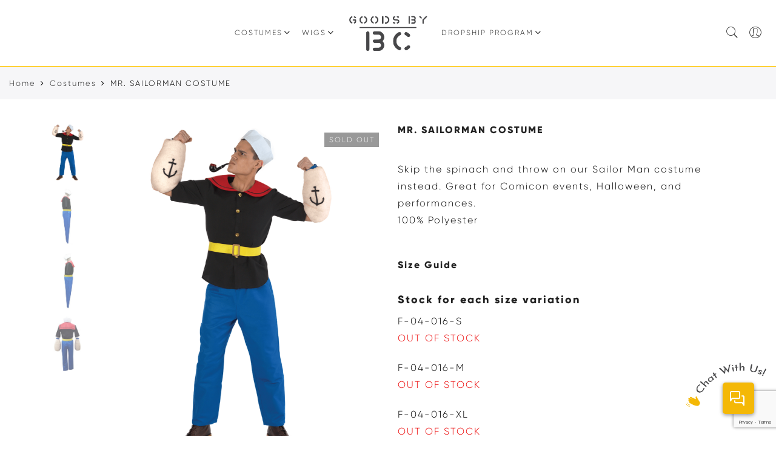

--- FILE ---
content_type: text/html; charset=UTF-8
request_url: https://www.goodsbybc.com/product/mr-sailorman-costume/
body_size: 18591
content:
<!DOCTYPE html><html lang="en-US"><head><meta http-equiv="Content-Type" content="text/html; charset=UTF-8"/><meta name="viewport" content="width=device-width, initial-scale=1.0"><link rel="profile" href="http://gmpg.org/xfn/11"><link rel="pingback" href="https://www.goodsbybc.com/xmlrpc.php"><title>Sailor Man Costume | Sailor Costume Wholesale &amp; Dropship</title><link rel="stylesheet" href="https://www.goodsbybc.com/wp-content/cache/min/1/22b24f2ff5bdbc106e21510ef9dc1d9a.css" data-minify="1" /><meta name='robots' content='max-image-preview:large' /><style>img:is([sizes="auto" i],[sizes^="auto," i]){contain-intrinsic-size:3000px 1500px}</style><meta name="description" content="Looking for sailor man costumes at wholesale for your costume store? Goods By BC offer Halloween Costumes at wholesale and dropship program. Contact Now!"/><meta name="robots" content="max-snippet:-1, max-image-preview:large, max-video-preview:-1"/><link rel="canonical" href="https://www.goodsbybc.com/product/mr-sailorman-costume/" /><meta property="og:locale" content="en_US" /><meta property="og:type" content="article" /><meta property="og:title" content="Sailor Man Costume | Sailor Costume Wholesale &amp; Dropship" /><meta property="og:description" content="Looking for sailor man costumes at wholesale for your costume store? Goods By BC offer Halloween Costumes at wholesale and dropship program. Contact Now!" /><meta property="og:url" content="https://www.goodsbybc.com/product/mr-sailorman-costume/" /><meta property="og:site_name" content="Goods By BC" /><meta property="article:publisher" content="https://www.facebook.com/Goods-By-BC-2358086427585681/" /><meta property="og:image" content="https://www.goodsbybc.com/wp-content/uploads/2019/08/F-04-016-Mr.-Sailorman-Main.png" /><meta property="og:image:secure_url" content="https://www.goodsbybc.com/wp-content/uploads/2019/08/F-04-016-Mr.-Sailorman-Main.png" /><meta property="og:image:width" content="1000" /><meta property="og:image:height" content="1194" /><meta name="twitter:card" content="summary_large_image" /><meta name="twitter:description" content="Looking for sailor man costumes at wholesale for your costume store? Goods By BC offer Halloween Costumes at wholesale and dropship program. Contact Now!" /><meta name="twitter:title" content="Sailor Man Costume | Sailor Costume Wholesale &amp; Dropship" /><meta name="twitter:site" content="@GoodsbyBC" /><meta name="twitter:image" content="https://www.goodsbybc.com/wp-content/uploads/2019/08/F-04-016-Mr.-Sailorman-Main.png" /><meta name="twitter:creator" content="@GoodsbyBC" /> <script type='application/ld+json' class='yoast-schema-graph yoast-schema-graph--main'>{"@context":"https://schema.org","@graph":[{"@type":"Organization","@id":"https://www.goodsbybc.com/#organization","name":"Goods By BC","url":"https://www.goodsbybc.com/","sameAs":["https://www.facebook.com/Goods-By-BC-2358086427585681/","https://www.instagram.com/goodsbybc/","https://twitter.com/GoodsbyBC"],"logo":{"@type":"ImageObject","@id":"https://www.goodsbybc.com/#logo","url":"https://www.goodsbybc.com/wp-content/uploads/2019/07/Goods-By-BC-LogoSquare.jpg","width":1000,"height":1000,"caption":"Goods By BC"},"image":{"@id":"https://www.goodsbybc.com/#logo"}},{"@type":"WebSite","@id":"https://www.goodsbybc.com/#website","url":"https://www.goodsbybc.com/","name":"Goods By BC","publisher":{"@id":"https://www.goodsbybc.com/#organization"},"potentialAction":{"@type":"SearchAction","target":"https://www.goodsbybc.com/?s={search_term_string}","query-input":"required name=search_term_string"}},{"@type":"ImageObject","@id":"https://www.goodsbybc.com/product/mr-sailorman-costume/#primaryimage","url":"https://www.goodsbybc.com/wp-content/uploads/2019/08/F-04-016-Mr.-Sailorman-Main.png","width":1000,"height":1194,"caption":"Sailor Man Costume"},{"@type":"WebPage","@id":"https://www.goodsbybc.com/product/mr-sailorman-costume/#webpage","url":"https://www.goodsbybc.com/product/mr-sailorman-costume/","inLanguage":"en-US","name":"Sailor Man Costume | Sailor Costume Wholesale &amp; Dropship","isPartOf":{"@id":"https://www.goodsbybc.com/#website"},"primaryImageOfPage":{"@id":"https://www.goodsbybc.com/product/mr-sailorman-costume/#primaryimage"},"datePublished":"2019-04-22T09:23:04+00:00","dateModified":"2020-12-10T22:48:55+00:00","description":"Looking for sailor man costumes at wholesale for your costume store? Goods By BC offer Halloween Costumes at wholesale and dropship program. Contact Now!"}]}</script> <link rel='dns-prefetch' href='//www.google.com' /><link rel='dns-prefetch' href='//fonts.googleapis.com' /><link rel="alternate" type="application/rss+xml" title="Goods By BC &raquo; Feed" href="https://www.goodsbybc.com/feed/" /><link rel="alternate" type="application/rss+xml" title="Goods By BC &raquo; Comments Feed" href="https://www.goodsbybc.com/comments/feed/" /><style id='wp-emoji-styles-inline-css' type='text/css'>img.wp-smiley,img.emoji{display:inline!important;border:none!important;box-shadow:none!important;height:1em!important;width:1em!important;margin:0 0.07em!important;vertical-align:-0.1em!important;background:none!important;padding:0!important}</style><style id='classic-theme-styles-inline-css' type='text/css'>
/*! This file is auto-generated */
.wp-block-button__link{color:#fff;background-color:#32373c;border-radius:9999px;box-shadow:none;text-decoration:none;padding:calc(.667em + 2px) calc(1.333em + 2px);font-size:1.125em}.wp-block-file__button{background:#32373c;color:#fff;text-decoration:none}</style><style id='global-styles-inline-css' type='text/css'>:root{--wp--preset--aspect-ratio--square:1;--wp--preset--aspect-ratio--4-3:4/3;--wp--preset--aspect-ratio--3-4:3/4;--wp--preset--aspect-ratio--3-2:3/2;--wp--preset--aspect-ratio--2-3:2/3;--wp--preset--aspect-ratio--16-9:16/9;--wp--preset--aspect-ratio--9-16:9/16;--wp--preset--color--black:#000;--wp--preset--color--cyan-bluish-gray:#abb8c3;--wp--preset--color--white:#fff;--wp--preset--color--pale-pink:#f78da7;--wp--preset--color--vivid-red:#cf2e2e;--wp--preset--color--luminous-vivid-orange:#ff6900;--wp--preset--color--luminous-vivid-amber:#fcb900;--wp--preset--color--light-green-cyan:#7bdcb5;--wp--preset--color--vivid-green-cyan:#00d084;--wp--preset--color--pale-cyan-blue:#8ed1fc;--wp--preset--color--vivid-cyan-blue:#0693e3;--wp--preset--color--vivid-purple:#9b51e0;--wp--preset--gradient--vivid-cyan-blue-to-vivid-purple:linear-gradient(135deg,rgba(6,147,227,1) 0%,rgb(155,81,224) 100%);--wp--preset--gradient--light-green-cyan-to-vivid-green-cyan:linear-gradient(135deg,rgb(122,220,180) 0%,rgb(0,208,130) 100%);--wp--preset--gradient--luminous-vivid-amber-to-luminous-vivid-orange:linear-gradient(135deg,rgba(252,185,0,1) 0%,rgba(255,105,0,1) 100%);--wp--preset--gradient--luminous-vivid-orange-to-vivid-red:linear-gradient(135deg,rgba(255,105,0,1) 0%,rgb(207,46,46) 100%);--wp--preset--gradient--very-light-gray-to-cyan-bluish-gray:linear-gradient(135deg,rgb(238,238,238) 0%,rgb(169,184,195) 100%);--wp--preset--gradient--cool-to-warm-spectrum:linear-gradient(135deg,rgb(74,234,220) 0%,rgb(151,120,209) 20%,rgb(207,42,186) 40%,rgb(238,44,130) 60%,rgb(251,105,98) 80%,rgb(254,248,76) 100%);--wp--preset--gradient--blush-light-purple:linear-gradient(135deg,rgb(255,206,236) 0%,rgb(152,150,240) 100%);--wp--preset--gradient--blush-bordeaux:linear-gradient(135deg,rgb(254,205,165) 0%,rgb(254,45,45) 50%,rgb(107,0,62) 100%);--wp--preset--gradient--luminous-dusk:linear-gradient(135deg,rgb(255,203,112) 0%,rgb(199,81,192) 50%,rgb(65,88,208) 100%);--wp--preset--gradient--pale-ocean:linear-gradient(135deg,rgb(255,245,203) 0%,rgb(182,227,212) 50%,rgb(51,167,181) 100%);--wp--preset--gradient--electric-grass:linear-gradient(135deg,rgb(202,248,128) 0%,rgb(113,206,126) 100%);--wp--preset--gradient--midnight:linear-gradient(135deg,rgb(2,3,129) 0%,rgb(40,116,252) 100%);--wp--preset--font-size--small:13px;--wp--preset--font-size--medium:20px;--wp--preset--font-size--large:36px;--wp--preset--font-size--x-large:42px;--wp--preset--spacing--20:.44rem;--wp--preset--spacing--30:.67rem;--wp--preset--spacing--40:1rem;--wp--preset--spacing--50:1.5rem;--wp--preset--spacing--60:2.25rem;--wp--preset--spacing--70:3.38rem;--wp--preset--spacing--80:5.06rem;--wp--preset--shadow--natural:6px 6px 9px rgba(0,0,0,.2);--wp--preset--shadow--deep:12px 12px 50px rgba(0,0,0,.4);--wp--preset--shadow--sharp:6px 6px 0 rgba(0,0,0,.2);--wp--preset--shadow--outlined:6px 6px 0 -3px rgba(255,255,255,1),6px 6px rgba(0,0,0,1);--wp--preset--shadow--crisp:6px 6px 0 rgba(0,0,0,1)}:where(.is-layout-flex){gap:.5em}:where(.is-layout-grid){gap:.5em}body .is-layout-flex{display:flex}.is-layout-flex{flex-wrap:wrap;align-items:center}.is-layout-flex>:is(*,div){margin:0}body .is-layout-grid{display:grid}.is-layout-grid>:is(*,div){margin:0}:where(.wp-block-columns.is-layout-flex){gap:2em}:where(.wp-block-columns.is-layout-grid){gap:2em}:where(.wp-block-post-template.is-layout-flex){gap:1.25em}:where(.wp-block-post-template.is-layout-grid){gap:1.25em}.has-black-color{color:var(--wp--preset--color--black)!important}.has-cyan-bluish-gray-color{color:var(--wp--preset--color--cyan-bluish-gray)!important}.has-white-color{color:var(--wp--preset--color--white)!important}.has-pale-pink-color{color:var(--wp--preset--color--pale-pink)!important}.has-vivid-red-color{color:var(--wp--preset--color--vivid-red)!important}.has-luminous-vivid-orange-color{color:var(--wp--preset--color--luminous-vivid-orange)!important}.has-luminous-vivid-amber-color{color:var(--wp--preset--color--luminous-vivid-amber)!important}.has-light-green-cyan-color{color:var(--wp--preset--color--light-green-cyan)!important}.has-vivid-green-cyan-color{color:var(--wp--preset--color--vivid-green-cyan)!important}.has-pale-cyan-blue-color{color:var(--wp--preset--color--pale-cyan-blue)!important}.has-vivid-cyan-blue-color{color:var(--wp--preset--color--vivid-cyan-blue)!important}.has-vivid-purple-color{color:var(--wp--preset--color--vivid-purple)!important}.has-black-background-color{background-color:var(--wp--preset--color--black)!important}.has-cyan-bluish-gray-background-color{background-color:var(--wp--preset--color--cyan-bluish-gray)!important}.has-white-background-color{background-color:var(--wp--preset--color--white)!important}.has-pale-pink-background-color{background-color:var(--wp--preset--color--pale-pink)!important}.has-vivid-red-background-color{background-color:var(--wp--preset--color--vivid-red)!important}.has-luminous-vivid-orange-background-color{background-color:var(--wp--preset--color--luminous-vivid-orange)!important}.has-luminous-vivid-amber-background-color{background-color:var(--wp--preset--color--luminous-vivid-amber)!important}.has-light-green-cyan-background-color{background-color:var(--wp--preset--color--light-green-cyan)!important}.has-vivid-green-cyan-background-color{background-color:var(--wp--preset--color--vivid-green-cyan)!important}.has-pale-cyan-blue-background-color{background-color:var(--wp--preset--color--pale-cyan-blue)!important}.has-vivid-cyan-blue-background-color{background-color:var(--wp--preset--color--vivid-cyan-blue)!important}.has-vivid-purple-background-color{background-color:var(--wp--preset--color--vivid-purple)!important}.has-black-border-color{border-color:var(--wp--preset--color--black)!important}.has-cyan-bluish-gray-border-color{border-color:var(--wp--preset--color--cyan-bluish-gray)!important}.has-white-border-color{border-color:var(--wp--preset--color--white)!important}.has-pale-pink-border-color{border-color:var(--wp--preset--color--pale-pink)!important}.has-vivid-red-border-color{border-color:var(--wp--preset--color--vivid-red)!important}.has-luminous-vivid-orange-border-color{border-color:var(--wp--preset--color--luminous-vivid-orange)!important}.has-luminous-vivid-amber-border-color{border-color:var(--wp--preset--color--luminous-vivid-amber)!important}.has-light-green-cyan-border-color{border-color:var(--wp--preset--color--light-green-cyan)!important}.has-vivid-green-cyan-border-color{border-color:var(--wp--preset--color--vivid-green-cyan)!important}.has-pale-cyan-blue-border-color{border-color:var(--wp--preset--color--pale-cyan-blue)!important}.has-vivid-cyan-blue-border-color{border-color:var(--wp--preset--color--vivid-cyan-blue)!important}.has-vivid-purple-border-color{border-color:var(--wp--preset--color--vivid-purple)!important}.has-vivid-cyan-blue-to-vivid-purple-gradient-background{background:var(--wp--preset--gradient--vivid-cyan-blue-to-vivid-purple)!important}.has-light-green-cyan-to-vivid-green-cyan-gradient-background{background:var(--wp--preset--gradient--light-green-cyan-to-vivid-green-cyan)!important}.has-luminous-vivid-amber-to-luminous-vivid-orange-gradient-background{background:var(--wp--preset--gradient--luminous-vivid-amber-to-luminous-vivid-orange)!important}.has-luminous-vivid-orange-to-vivid-red-gradient-background{background:var(--wp--preset--gradient--luminous-vivid-orange-to-vivid-red)!important}.has-very-light-gray-to-cyan-bluish-gray-gradient-background{background:var(--wp--preset--gradient--very-light-gray-to-cyan-bluish-gray)!important}.has-cool-to-warm-spectrum-gradient-background{background:var(--wp--preset--gradient--cool-to-warm-spectrum)!important}.has-blush-light-purple-gradient-background{background:var(--wp--preset--gradient--blush-light-purple)!important}.has-blush-bordeaux-gradient-background{background:var(--wp--preset--gradient--blush-bordeaux)!important}.has-luminous-dusk-gradient-background{background:var(--wp--preset--gradient--luminous-dusk)!important}.has-pale-ocean-gradient-background{background:var(--wp--preset--gradient--pale-ocean)!important}.has-electric-grass-gradient-background{background:var(--wp--preset--gradient--electric-grass)!important}.has-midnight-gradient-background{background:var(--wp--preset--gradient--midnight)!important}.has-small-font-size{font-size:var(--wp--preset--font-size--small)!important}.has-medium-font-size{font-size:var(--wp--preset--font-size--medium)!important}.has-large-font-size{font-size:var(--wp--preset--font-size--large)!important}.has-x-large-font-size{font-size:var(--wp--preset--font-size--x-large)!important}:where(.wp-block-post-template.is-layout-flex){gap:1.25em}:where(.wp-block-post-template.is-layout-grid){gap:1.25em}:where(.wp-block-columns.is-layout-flex){gap:2em}:where(.wp-block-columns.is-layout-grid){gap:2em}:root :where(.wp-block-pullquote){font-size:1.5em;line-height:1.6}</style><link rel='stylesheet' id='user-registration-smallscreen-css' href='https://www.goodsbybc.com/wp-content/cache/busting/1/wp-content/plugins/user-registration/assets/css/user-registration-smallscreen-1.7.5.css' type='text/css' media='only screen and (max-width: 768px)' /><style id='dashicons-inline-css' type='text/css'>[data-font="Dashicons"]:before{font-family:'Dashicons'!important;content:attr(data-icon)!important;speak:none!important;font-weight:normal!important;font-variant:normal!important;text-transform:none!important;line-height:1!important;font-style:normal!important;-webkit-font-smoothing:antialiased!important;-moz-osx-font-smoothing:grayscale!important}</style><style id='woocommerce-inline-inline-css' type='text/css'>.woocommerce form .form-row .required{visibility:visible}</style><link rel='stylesheet' id='jas-font-google-css' href='https://fonts.googleapis.com/css?family=Poppins%3A300%2C400%2C500%2C600%2C700%7CLibre+Baskerville%3A400italic&#038;subset=latin%2Clatin-ext&#038;ver=6.8.3' type='text/css' media='all' /><style id='jas-claue-style-inline-css' type='text/css'>.jas-branding{max-width:150px;margin:auto}.jas-wc .page-head,.jas-wc-single .page-head{background-image:url(https://www.goodsbybc.com/wp-content/uploads/2019/09/Halloween-party-costumes.jpg);background-size:cover;background-repeat:no-repeat;background-position:center top;background-attachment:fixed}.jas-portfolio .page-head{background-image:url(http://janstudio.net/claue/demo/wp-content/uploads/2016/10/shop-category.jpg);background-size:cover;background-repeat:no-repeat;background-position:center center;background-attachment:scroll}body,.jas-menu>li>a,.f__pop,.jas-menu ul li a{font-family:"Poppins";font-weight:400;font-size:16px;color:#000}h1,h2,h3,h4,h5,h6,.f__pop{font-family:"Poppins";font-weight:600}h1,h2,h3,h4,h5,h6{color:#222}h1{font-size:48px}h2{font-size:36px}h3{font-size:24px}h4{font-size:21px}h5{font-size:18px}h6{font-size:16px}a:hover,a:active,.cp,.chp:hover,.inside-thumb a:hover,.jas-blog-slider .post-thumbnail>div a:hover,.shop-top-sidebar .product-categories li.current-cat>a,.quantity .qty a:hover,.cart .yith-wcwl-add-to-wishlist a:hover,.woocommerce-MyAccount-navigation ul li:hover a,.woocommerce-MyAccount-navigation ul li.is-active a{color:#fbdb4b}input[type="submit"]:hover,button:hover,a.button:hover,.jas-ajax-load a:hover,.widget .tagcloud a:hover,.jas-ajax-load a:hover,.cart .yith-wcwl-add-to-wishlist:hover,.p-video a:hover{border-color:#fbdb4b}input[type="submit"]:hover,button:hover,a.button:hover,.jas-ajax-load a:hover,.bgp,.bghp:hover,.signup-newsletter-form input.submit-btn:hover,.widget .tagcloud a:hover,.widget_price_filter .ui-slider-range,.widget_price_filter .ui-state-default,.jas-mini-cart .checkout,.jas-ajax-load a:hover,.metaslider .flexslider .flex-prev,.metaslider .flexslider .flex-next,.single_add_to_cart_button,.jas_wcpb_add_to_cart.single_add_to_cart_button,.jas-service[class*="icon-"] .icon:before,.cart__popup-action .checkout-button{background-color:#fbdb4b}a,h1,h2,h3,h4,h5,h6,input[type="submit"],button,a.button,.jas-ajax-load a,.cd,.wp-caption-text,#jas-header .jas-social a,#jas-backtop:hover span i,.page-numbers li,.page-numbers li a,.jas-portfolio-single .portfolio-meta span,.sidebar .widget ul li:before,.widget ul.product_list_widget li a span.product-title,.widget .tagcloud a,.filter-trigger:hover,.filter-trigger:focus,.jas-mini-cart .mini_cart_item a:nth-child(2),.btn-atc .yith-wcwl-add-to-wishlist .ajax-loading,.product-category h3,.quantity input.input-text[type="number"],.cart .yith-wcwl-add-to-wishlist a,.wc-tabs li.active a,.wc-tabs li a:hover,.shop_table th,.order-total,.order-total td,.woocommerce-MyAccount-navigation ul li a,.jas-filter a.selected,.jas-filter a:hover,.jas-row .vc_tta-color-grey.vc_tta-style-classic .vc_tta-tab>a:focus,.jas-row .vc_tta-color-grey.vc_tta-style-classic .vc_tta-tab>a:hover,.jas-row .vc_tta-color-grey.vc_tta-style-classic .vc_tta-tab.vc_active>a,.metaslider .flexslider .caption-wrap h2,.metaslider .flexslider .caption-wrap h3,.metaslider .flexslider .caption-wrap h4,.jas-menu ul li:hover>a,#jas-mobile-menu ul li a,.holder{color:#222}input:not([type="submit"]):not([type="checkbox"]):focus,textarea:focus,.error-404.not-found a,.more-link,.widget .tagcloud a,.widget .woocommerce-product-search,.widget .search-form,.woocommerce .widget_layered_nav ul.yith-wcan-label li a:hover,.woocommerce-page .widget_layered_nav ul.yith-wcan-label li a:hover,.woocommerce .widget_layered_nav ul.yith-wcan-label li.chosen a,.woocommerce-page .widget_layered_nav ul.yith-wcan-label li.chosen a,.jas-ajax-load a,form .quantity,.quantity input.input-text[type="number"]:focus,.cart .yith-wcwl-add-to-wishlist,.wc-tabs li.active a,.p-video a,.jas-filter a.selected,.jas-row .vc_tta-color-grey.vc_tta-style-classic .vc_tta-tab>a:focus,.jas-row .vc_tta-color-grey.vc_tta-style-classic .vc_tta-tab>a:hover,.jas-row .vc_tta-color-grey.vc_tta-style-classic .vc_tta-tab.vc_active>a{border-color:#222}mark,.signup-newsletter-form input.submit-btn,.error-404.not-found a:hover,.more-link:hover,.widget h4.widget-title:after,.widget .woocommerce-product-search input[type="submit"],.widget .search-form .search-submit,.woocommerce .widget_layered_nav ul.yith-wcan-label li a:hover,.woocommerce-page .widget_layered_nav ul.yith-wcan-label li a:hover,.woocommerce .widget_layered_nav ul.yith-wcan-label li.chosen a,.woocommerce-page .widget_layered_nav ul.yith-wcan-label li.chosen a,.jas-mini-cart .button,.btn-quickview:hover,.tab-heading:after,.product-extra-title h2:before,.product-extra-title h2:after,.section-title:before,.section-title:after{background-color:#222}body{background-color:#fff}body{color:#000}h1,h2,h3,h4,h5,h6{color:#222}.jas-socials a,.header-text,.header__top .jas-action a{color:#878787}.jas-menu>li>a,#jas-mobile-menu ul>li:hover>a,#jas-mobile-menu ul>li.current-menu-item>a,#jas-mobile-menu ul>li.current-menu-parent>a,#jas-mobile-menu ul>li.current-menu-ancestor>a,#jas-mobile-menu ul>li:hover>.holder,#jas-mobile-menu ul>li.current-menu-item>.holder,#jas-mobile-menu ul>li.current-menu-parent>.holder,#jas-mobile-menu ul>li.current-menu-ancestor>.holder,.jas-menu li.current-product_cat-ancestor>a,.jas-action a{color:#222}.jas-menu li>a:hover,.jas-menu li.current-menu-ancestor>a,.jas-menu li.current-menu-item>a,.jas-account-menu a:hover,.jas-action a:hover{color:#fbdb4b}.jas-menu ul a,.jas-account-menu ul a,.jas-menu ul li a{color:#878787}.jas-menu ul li a:hover{color:#222}.jas-account-menu ul,.jas-menu>li>ul{background:rgba(255,255,255,.95)}.home .header__transparent .jas-menu>li>a{color:#222}.home .header__transparent .jas-menu li>a:hover{color:#fbdb4b}.header-sticky .header__mid{background:#fff}.header-sticky .jas-menu>li>a,.header-sticky .jas-action a{color:#222}.header-sticky .jas-menu li a:hover,.header-sticky .jas-menu li.current-menu-ancestor>a,.header-sticky .jas-menu li.current-menu-item>a,.header-sticky .jas-action a:hover{color:#fbdb4b}.header-sticky .jas-account-menu ul,.header-sticky .jas-menu>li>ul{background:rgba(255,255,255,.95)}.header-sticky .jas-menu ul li a{color:#222}.header-sticky .jas-menu ul li a:hover,.header-sticky .jas-menu ul li.current-menu-item a,.header-sticky .jas-menu ul li.current-menu-ancestor>a{color:#fbdb4b}#jas-footer{background:#1a2e46}#jas-footer{color:#1a2e46}.footer__top a,.footer__bot a{color:#ffd137}.footer__top .widget-title{color:#ffd137}.footer__top a:hover,.footer__bot a:hover{color:#56cfe1}.badge span{background:#fbdb4b}.badge span{color:#fff}.badge .new{background:#fbdb4b}@media only screen and (max-width:600px){.jas-single-blog{width:100%!important;margin:0 auto}.hup_sidebar{display:none!important}.widget .woocommerce-product-search .search-field{width:calc(113% - 120px)}a.filter-trigger.mr__50{display:block!important}}.jas-single-blog{width:90%;margin:0 auto}a.filter-trigger.mr__50{display:none}#test_hide_sidebar{display:none}.flex.between-xs.middle-xs.price-review{margin:20px 0}.slick-prev:before,.slick-next:before{display:flex;justify-content:center}a.woocommerce-button.button.view{margin-bottom:5px}@media (min-width:768px) and (max-width:991px){.woocommerce-orders-table th,td{padding:2px!important}}@media (min-width:767px){#hup_footer aside{display:table;margin:0 auto}#wwof_product_listing_table a.product_link img{float:left}.hup_wholesale_title label.product_variations_label{width:100%!important;float:left;margin-top:10px}.hup_wholesale_title select.product_variations{width:100%}.woocommerce-orders-table a.button{display:block!important;text-align:center}}@media (max-width:767px){.woocommerce .shop_table th{display:block!important}.woocommerce .shop_table td{display:table-cell!important}.archive .page-head.pr.tc{padding:0!important;height:275px;display:flex;background-attachment:unset}.page-template-default .page-head.pr.tc,.post-template-default .page-head.pr.tc{height:275px;display:flex;padding:0}.post-template-default .jas-container.pr h1{font-size:22px!important;line-height:30px!important}}.hup_sidebar .woocommerce-product-search button{padding:0 34px!important;margin:0!important}.hup_sidebar .price_slider_wrapper .price_slider_amount button{padding:0 34px!important}#hup_footer{background:#f6f6f8}@media only screen and (min-device-width:768px) and (max-device-width:1024px){.hup_sidebar{max-width:190px!important}}@media only screen and (max-width:767px) .hup_sidebar{display:none!important;position:relative}.widget_price_filter .ui-slider-horizontal{width:calc(100% - 27px)}.woocommerce-pagination{margin:0 0}.term-description h2{margin:0;padding-bottom:10px}.term-description{display:block;padding-bottom:0;text-align:left}.products.jas-row{margin-bottom:50px}.header__mid .jas-row .jas-action{padding-right:.9rem}.jas-container.pr h1{line-height:36px}.header__top .jas-row .mr__15{margin-right:0}.woocommerce-account .woocommerce-orders-table__cell input[type="submit"],button,a.button,.jas-ajax-load a{padding:0 26px!important}aside#woocommerce_product_search-2{margin-top:0px!important}.signup-newsletter-form input[type="submit"]{padding:0 20px!important}form.woocommerce-product-search input[type="submit"]{padding:0 29px!important}aside#search-4{margin-top:0}.flex.between-xs.middle-xs{margin:60px 0}.woocommerce-ordering{right:0;position:absolute!important;margin-right:5%!important}#menu-sidebar-categories .sub-menu li.current-menu-item>a{color:#fbdb4b}@media (min-width:768px) and (max-width:991px) .term-description{padding-bottom:30px}{.footer__top{box-shadow:-3px -4px 6px 2px #0000000d}.jas-promotion.bottom .pa{bottom:20px}.jas-promotion.right .pa{right:20px}.jas-promotion .pa h4{font-size:30px}.hup_mobile_smalltext .vc_btn3.vc_btn3-size-md{font-size:12px!important}}@media (max-width:767px){.cd-timeline-content h2{text-align:left}.hup_tc .vc_tta-panel-body p,.hup_tc .vc_tta-panel-body span,.hup_tc .vc_tta-panel-body a,.hup_tc .vc_tta-panel-body a{font-size:14px!important}.hup_tc span.vc_tta-title-text{font-size:16px}.jas-promotion .pa h4{font-size:34px!important}.jas-promotion.bottom .pa{bottom:0px!important}.jas-promotion.right .pa{right:5px!important}.hup_costumes_set .jas-promotion .pa{bottom:-4px!important;right:5px!important}.footer__top{box-shadow:-3px -4px 6px 2px #0000000d}.sidebar.jas-col-md-3.jas-col-sm-3.jas-col-xs-12.mt__30.first-md.first-sm{display:none!important}}.header__top .header-text{padding-left:8px}.woocommerce-checkout .woocommerce-billing-fields .hup_carrier input.add_carrier,.woocommerce-checkout .woocommerce-billing-fields .hup_carrier input.add_shipping_account_number{width:100%}a.cb.google-plus{display:none}.wwof-woocommerce .product_row_action .wwof_add_to_cart_button{border:1px solid #fff!important;color:#ffffff!important}.wwof-woocommerce .woocommerce-mini-cart__buttons .jas-mini-cart .checkout,.widget_shopping_cart .checkout{background:#fbdb4b}.wwof-woocommerce .woocommerce-mini-cart__buttons .jas-mini-cart .checkout,.widget_shopping_cart .checkout:hover{background:#222}#jas-backtop{bottom:90px!important}.stick{position:fixed;top:0;width:100%;z-index:99;background:#fff;box-shadow:0 1px 4px 2px rgba(0,0,0,.08)}.post a{color:#fbdb4b}.jas-menu ul.sub-menu li{line-height:24px!important;padding:7px 9px!important;min-width:160px!important}.jas-menu ul .sub-column-item>a{border-bottom:0!important}.jas-menu>li>ul{width:auto!important;box-shadow:none!important;background:#f5f4f4!important;padding:10px 0 10px 15px}.jas-menu>li>ul>.sub-column-item{display:block!important;border-bottom:1px solid #eee!important}.jas-menu>li>ul>.sub-column-item>.sub-column{display:none}.jas-menu ul.sub-menu li a{text-transform:capitalize;font-weight:400}.jas-menu>li>ul>.sub-column-item:hover>.sub-column{display:block;position:absolute;min-width:250px;background:#f5f4f4;transition:all .3s;text-align:left;z-index:10;padding:10px 15px;left:100%;box-shadow:0 0 3px 0 rgba(0,0,0,.1)}.jas-menu>li>ul>.sub-column-item:last-child{border-bottom:0!important}.jas-menu ul .sub-column-item>a{font-size:16px}.single-product.postid-5532 .jas-container{width:100%;padding:0 30px}.sidebar .widget.yith-woocommerce-ajax-product-filter ul li:before{content:none}.sidebar .widget.yith-woocommerce-ajax-product-filter ul li{padding-left:0}.jas-my-account ul{left:calc(50% - 142px)}ul.jas-social.head{list-style:none;display:inline-flex}.jas-wc .page-head{padding:150px 0;background-position:center top}.page-head{padding:150px 0;background-position:center top}.page-head h1{font-size:35px;text-transform:uppercase}.jas-wc.dib.w__100.mb__60{margin-bottom:0}.jas-wc-single .social-share{text-align:left}.single-product .woocommerce-tabs .wc-tabs{display:none!important}.jas-col-md-6.jas-col-sm-12.jas-col-xs-12.start-md.center-sm.center-xs{font-size:12px}.product_meta .posted_in{display:none}.product_meta .tagged_as{display:none}.swatch__list.is-flex{display:none}.hup_faq_cta{border:5px solid #838a93}.jas-my-account ul li:nth-child(2){display:none}.single-product .woocommerce-tabs .wcpoa_attachment_name{display:none}.hup_add_h3_class{text-transform:uppercase}.sub-title{text-transform:capitalize}h3.product-title{text-transform:uppercase}.single.single-product .woocommerce-tabs.wc-tabs-wrapper{position:relative;margin:0;height:40px;display:inline-block}.single.single-product .woocommerce-tabs.wc-tabs-wrapper .hup_top_set_button{border:2px solid #222;color:#222;font-weight:600;border-radius:999px;padding:0 34px;height:40px;line-height:36px;position:absolute;top:-60px;left:170px}.single.single-product .woocommerce-tabs.wc-tabs-wrapper .hup_top_set_button:hover{background-color:#56cfe1;border-color:#56cfe1;color:#fff}.header-3 .sticky-logo{display:none}.header-sticky .sticky-logo{display:none}.header-sticky .normal-logo{opacity:1;visibility:visible;transform:none;width:100%;height:100%}h1.product_title{text-transform:uppercase}@media (max-width:767px){.page-numbers{padding:5px 5px}.term-description{padding-bottom:30px}.term-description h2{font-size:25px}.single.single-product .woocommerce-tabs.wc-tabs-wrapper .hup_top_set_button{top:14px;left:10px}}.ginput_container #input_2_2{display:none!important}.ginput_container #input_3_1{display:none!important}.page-id-6 #checkout-radio #radio_choice_option{display:none!important}.page-id-6 #ship-to-different-address .woocommerce-form__label-for-checkbox{display:none!important}.page-id-6 .woocommerce-shipping-totals{display:none!important}span#cus_bbblink{display:block;position:relative;text-align:center;color:#005A78;text-decoration:none;overflow:hidden;margin:0;padding:0}span#cus_bbblink img{border:0;position:absolute;top:0;left:0;margin-left:0;max-width:200%}span#cus_bbblink.ruhzbum{width:150px;height:69px}span#cus_bbblink.ruhzbum:hover img{margin-left:-150px}span#cus_bbblink{display:block;cursor:pointer}@media screen and (max-width:768px){.page-id-4805 .jas-sc-blog .post.type-post .post-info .fs__16{font-size:20px;margin-bottom:12px}.page-id-4805 .jas-sc-blog .post.type-post .mb__15.db{margin-bottom:25px}}.single.single-product .woocommerce-tabs.wc-tabs-wrapper{height:unset}@font-face{font-family:'Gilroy';font-style:normal;font-weight:700;src:url(/wp-content/themes/claue-child/fonts/Gilroy-ExtraBold.otf)}@font-face{font-family:'Gilroy';font-style:normal;font-weight:400;src:url(/wp-content/themes/claue-child/fonts/Gilroy-Light.otf)}body p,body h1,body h2,body h3,body h4,body h5,body h6,body,.jas-menu>li>a,.f__pop,.jas-menu ul li a{font-family:'Gilroy'!important;letter-spacing:2px}.header__mid{border-bottom:2px solid #ffd137}#jas-header .jas-menu>li>a{text-transform:uppercase;font-size:12px;position:relative}.jas-navigation .jas-menu>li.menu-item-has-children>a::after{content:'\f107';font-family:fontawesome;font-size:1.3em;margin-left:2px;vertical-align:top}.jas-menu ul.sub-menu li a{font-size:14px}@media only screen and (min-width:62em){.header-2 .header__mid .middle-xs .jas-col-md-2.start-md,.header-2 .header__mid .middle-xs .jas-col-md-2.end-xs{-webkit-flex-basis:8.333%;flex-basis:8.333%;max-width:8.333%}.header-2 .header__mid .middle-xs .jas-col-md-8.middle-xs{-ms-flex-preferred-size:83.333%;-webkit-flex-basis:83.333%;flex-basis:83.333%;max-width:83.333%}}@media (min-width:1025px){#jas-header .header__mid{padding-top:18px;padding-bottom:18px}.header-sticky .header__mid{padding-top:8px;padding-bottom:8px}}@media (min-width:1024px) and (max-width:1280px){#jas-header .jas-menu>li:not(:first-child){margin-left:18px}}.footer__bot{background:#ffd137}.hup_footer_logo a{display:block}.mc4wp-response p{color:#fff;font-size:14px;margin:0}.hup_footer_logo a img{margin-right:auto;margin-left:auto;display:block;margin-bottom:30px}.hup_footer_contactlinks p{margin-bottom:30px}.footer__top .hup_footer_contactlinks i{color:#ffd137;margin-right:10px}#jas-footer .signup-newsletter-form{border:1px solid #ffd137;border-radius:0;padding:0;width:100%;display:-webkit-box;display:-moz-box;display:-ms-flexbox;display:-webkit-flex;display:flex}#jas-footer .signup-newsletter-form input.submit-btn{border-radius:0;background:#ffd137;color:#1a2e46}.hup_footer_contactlinks{padding-left:1rem}.hup_footer_contactlinks p span{letter-spacing:3px}#jas-footer .signup-newsletter-form input.input-text{width:calc(100% - 107px)}.footer__top .widget-title{margin-bottom:24px}#jas-footer .footer__top{padding-top:30px;padding-bottom:10px}.footer__top .jas-container .jas-row aside#nav_menu-6{margin-bottom:18px}.footer__bot .jas-container a,.footer__bot .jas-container span{color:#1a2e46}.footer__bot .jas-container a:hover{color:#56cfe1}.footer__top .menu li a,.hup_footer_contactlinks p span a{font-size:15px}.footer__top .menu li a,.footer__bot .jas-container a{position:relative;overflow:hidden}.footer__top .menu li a:after,.footer__bot .jas-container a::after{content:'';position:absolute;z-index:1;right:0;width:0;bottom:-5px;background:#56cfe1;height:1px;transition-property:width;transition-duration:0.3s;transition-timing-function:ease-out}.footer__top .menu li a:hover:after,.footer__top .menu li a:focus:after,.footer__top .menu li a:active:after,.footer__bot .jas-container a:hover:after,.footer__bot .jas-container a:focus:after,.footer__bot .jas-container a:active:after{left:0;right:auto;width:100%}a#bbblink{display:block;position:relative;text-align:center;color:#005A78;text-decoration:none;overflow:hidden;margin:0;padding:0}a#bbblink img{border:0;position:absolute;top:0;left:0;margin-left:0;max-width:200%}a#bbblink.ruhzbum{width:150px;height:69px}a#bbblink.ruhzbum:hover img{margin-left:-150px}@media (min-width:992px){.footer__top .jas-container .jas-row>.jas-col-md-4.jas-col-sm-6.jas-col-xs-12:last-child{display:-webkit-box;display:-moz-box;display:-ms-flexbox;display:-webkit-flex;display:flex;flex-wrap:wrap;justify-content:flex-end}}</style><style id='rocket-lazyload-inline-css' type='text/css'>.rll-youtube-player{position:relative;padding-bottom:56.23%;height:0;overflow:hidden;max-width:100%}.rll-youtube-player iframe{position:absolute;top:0;left:0;width:100%;height:100%;z-index:100;background:0 0}.rll-youtube-player img{bottom:0;display:block;left:0;margin:auto;max-width:100%;width:100%;position:absolute;right:0;top:0;border:none;height:auto;cursor:pointer;-webkit-transition:.4s all;-moz-transition:.4s all;transition:.4s all}.rll-youtube-player img:hover{-webkit-filter:brightness(75%)}.rll-youtube-player .play{height:72px;width:72px;left:50%;top:50%;margin-left:-36px;margin-top:-36px;position:absolute;background:url(https://www.goodsbybc.com/wp-content/plugins/wp-rocket/assets/img/youtube.png) no-repeat;cursor:pointer}</style> <script type="text/template" id="tmpl-variation-template"><div class="woocommerce-variation-description">{{{ data.variation.variation_description }}}</div>
	<div class="woocommerce-variation-price">{{{ data.variation.price_html }}}</div>
	<div class="woocommerce-variation-availability">{{{ data.variation.availability_html }}}</div></script> <script type="text/template" id="tmpl-unavailable-variation-template"><p>Sorry, this product is unavailable. Please choose a different combination.</p></script>    <script type="text/javascript" id="coreWtbp-js-extra">/* <![CDATA[ */ var WTBP_DATA = {"siteUrl":"https:\/\/www.goodsbybc.com\/","imgPath":"https:\/\/www.goodsbybc.com\/wp-content\/plugins\/woo-product-tables\/img\/","cssPath":"https:\/\/www.goodsbybc.com\/wp-content\/plugins\/woo-product-tables\/css\/","loader":"https:\/\/www.goodsbybc.com\/wp-content\/plugins\/woo-product-tables\/img\/loading.gif","close":"https:\/\/www.goodsbybc.com\/wp-content\/plugins\/woo-product-tables\/img\/cross.gif","ajaxurl":"https:\/\/www.goodsbybc.com\/wp-admin\/admin-ajax.php","options":{"add_love_link":false,"disable_autosave":false,"love_link_html":"<a title=\"WordPress PopUp Plugin\" style=\"color: #26bfc1 !important; font-size: 9px; position: absolute; bottom: 15px; right: 15px;\" href=\"https:\/\/woobewoo.com\/plugins\/table-woocommerce-plugin\/?utm_source=plugin&utm_medium=love_link&utm_campaign=popup\" target=\"_blank\">WordPress PopUp Plugin<\/a>"},"WTBP_CODE":"wtbp","jsPath":"https:\/\/www.goodsbybc.com\/wp-content\/plugins\/woo-product-tables\/js\/"}; /* ]]> */</script>        <link rel="https://api.w.org/" href="https://www.goodsbybc.com/wp-json/" /><link rel="alternate" title="JSON" type="application/json" href="https://www.goodsbybc.com/wp-json/wp/v2/product/6177" /><link rel="EditURI" type="application/rsd+xml" title="RSD" href="https://www.goodsbybc.com/xmlrpc.php?rsd" /><link rel='shortlink' href='https://www.goodsbybc.com/?p=6177' /> <noscript><style>.woocommerce-product-gallery{opacity:1!important}</style></noscript><meta name="generator" content="Powered by WPBakery Page Builder - drag and drop page builder for WordPress."/> <!--[if lte IE 9]><link rel="stylesheet" type="text/css" href="https://www.goodsbybc.com/wp-content/plugins/js_composer/assets/css/vc_lte_ie9.min.css" media="screen"><![endif]--><link rel="icon" href="https://www.goodsbybc.com/wp-content/uploads/2019/10/cropped-Goods-By-BC-LogoSquare-32x32.jpg" sizes="32x32" /><link rel="icon" href="https://www.goodsbybc.com/wp-content/uploads/2019/10/cropped-Goods-By-BC-LogoSquare-192x192.jpg" sizes="192x192" /><link rel="apple-touch-icon" href="https://www.goodsbybc.com/wp-content/uploads/2019/10/cropped-Goods-By-BC-LogoSquare-180x180.jpg" /><meta name="msapplication-TileImage" content="https://www.goodsbybc.com/wp-content/uploads/2019/10/cropped-Goods-By-BC-LogoSquare-270x270.jpg" /><style type="text/css" id="wp-custom-css">.woocommerce-account a.product_images.button{margin-right:10px}.woocommerce-account .woocommerce-orders-table__cell input[type="submit"],button,a.button,.jas-ajax-load a{padding:0 14px!important;margin:0 5px}.header-sticky .header__mid .jas-row{padding:10px 0}.filter_prouct{display:none}a.filter_prouct{display:none}@media (min-width:1100px){.header__mid{padding:5px 0}}@media(max-width:767px){.filter_prouct{cursor:pointer;background:#000;color:#fff;font-size:20px;font-weight:600;text-align:center;display:block;width:100%;height:50px;border-radius:0!important;border:none}.filter_prouct{position:fixed;bottom:0;z-index:99;left:0}.filter_prouct:hover{background:#000!important}#woocommerce_price_filter-4,#yith-woo-ajax-navigation-7,#yith-woo-ajax-navigation-3,#woocommerce_product_categories-3,#search-4{display:none}.sidebar.jas-col-md-3.jas-col-sm-3.jas-col-xs-12.mt__30.first-md.first-sm{position:fixed;top:0;z-index:999;left:0;right:0;margin-top:0;bottom:0}.hup_custom_bg{background-color:#fff;transition:0.5s ease-in}.sidebar .widget:not(:first-child){margin-top:15px}.widget h4.widget-title{padding-bottom:17px;font-size:16px}i.fa.fa-filter{padding-left:10px}}@media (max-width:767px){.product-inner{text-align:center}.woocommerce-ordering{margin:0 auto}}</style><noscript><style type="text/css">.wpb_animate_when_almost_visible{opacity:1}</style></noscript><noscript><style id="rocket-lazyload-nojs-css">.rll-youtube-player,[data-lazy-src]{display:none!important}</style></noscript>  <script>(function(w,d,s,l,i){w[l]=w[l]||[];w[l].push({'gtm.start':
new Date().getTime(),event:'gtm.js'});var f=d.getElementsByTagName(s)[0],
j=d.createElement(s),dl=l!='dataLayer'?'&l='+l:'';j.async=true;j.src=
'https://www.googletagmanager.com/gtm.js?id='+i+dl;f.parentNode.insertBefore(j,f);
})(window,document,'script','dataLayer','GTM-553LF6Q');</script> </head><body class="wp-singular product-template-default single single-product postid-6177 wp-theme-claue wp-child-theme-claue-child theme-claue woocommerce woocommerce-page woocommerce-no-js yith-wcan-free jan-atc-behavior-popup wpb-js-composer js-comp-ver-5.7 vc_responsive" itemscope="itemscope" itemtype="http://schema.org/WebPage" > <noscript><iframe src="https://www.googletagmanager.com/ns.html?id=GTM-553LF6Q" height="0" width="0" style="display:none;visibility:hidden"></iframe></noscript><div id="jas-wrapper"><header id="jas-header" class="header-2" itemscope="itemscope" itemtype="http://schema.org/WPHeader" ><div class="header__mid pl__15 pr__15"><div class="jas-row middle-xs"><div class="jas-col-md-2 jas-col-sm-4 jas-col-xs-3 flex start-md flex"> <a href="javascript:void(0);" class="jas-push-menu-btn hide-md visible-sm visible-xs"> <img src="data:image/svg+xml,%3Csvg%20xmlns='http://www.w3.org/2000/svg'%20viewBox='0%200%2030%2016'%3E%3C/svg%3E" width="30" height="16" alt="Menu" data-lazy-src="https://www.goodsbybc.com/wp-content/themes/claue/assets/images/icons/hamburger-black.svg" /><noscript><img src="https://www.goodsbybc.com/wp-content/themes/claue/assets/images/icons/hamburger-black.svg" width="30" height="16" alt="Menu" /></noscript> </a><div class="hidden-xs hidden-sm"></div></div><div class="jas-col-md-8 jas-col-sm-4 jas-col-xs-6 flex middle-xs tc"><nav class="jas-navigation jas-col-md-5 hidden-sm hidden-xs flex end-xs pd__0"><ul id="jas-left-menu" class="jas-menu clearfix"><li id="menu-item-7925" class="menu-item menu-item-type-taxonomy menu-item-object-product_cat current-product-ancestor current-menu-parent current-product-parent menu-item-has-children"><a href="https://www.goodsbybc.com/collections/wholesale-costumes/">Costumes</a><ul class='sub-menu'><li id="menu-item-7927" class="menu-item menu-item-type-taxonomy menu-item-object-product_cat current-product-ancestor current-menu-parent current-product-parent"><a href="https://www.goodsbybc.com/collections/entertainment-costumes/">Entertainment Costumes</a></li><li id="menu-item-7928" class="menu-item menu-item-type-taxonomy menu-item-object-product_cat"><a href="https://www.goodsbybc.com/collections/historical-costumes/">Historical Costumes</a></li><li id="menu-item-7929" class="menu-item menu-item-type-taxonomy menu-item-object-product_cat current-product-ancestor current-menu-parent current-product-parent"><a href="https://www.goodsbybc.com/collections/halloween-costumes/">Halloween Costumes</a></li><li id="menu-item-7930" class="menu-item menu-item-type-taxonomy menu-item-object-product_cat"><a href="https://www.goodsbybc.com/collections/saint-patricks-day-costumes/">St. Patrick&#8217;s Day Costumes</a></li></ul></li><li id="menu-item-7926" class="menu-item menu-item-type-taxonomy menu-item-object-product_cat menu-item-has-children"><a href="https://www.goodsbybc.com/collections/wholesale-wigs/">Wigs</a><ul class='sub-menu'><li id="menu-item-7931" class="menu-item menu-item-type-taxonomy menu-item-object-product_cat"><a href="https://www.goodsbybc.com/collections/entertainment-wigs/">Entertainment Wigs</a></li><li id="menu-item-7932" class="menu-item menu-item-type-taxonomy menu-item-object-product_cat"><a href="https://www.goodsbybc.com/collections/fashion-wigs/">Fashion Wigs</a></li><li id="menu-item-7933" class="menu-item menu-item-type-taxonomy menu-item-object-product_cat"><a href="https://www.goodsbybc.com/collections/historical-wigs/">Historical Wigs</a></li><li id="menu-item-7934" class="menu-item menu-item-type-taxonomy menu-item-object-product_cat"><a href="https://www.goodsbybc.com/collections/halloween-wigs/">Halloween Wigs</a></li><li id="menu-item-7935" class="menu-item menu-item-type-taxonomy menu-item-object-product_cat"><a href="https://www.goodsbybc.com/collections/christmas-wigs/">Christmas Wigs</a></li></ul></li></ul></nav><div class="jas-col-md-2 jas-col-sm-12 jas-col-xs-12"><div class="jas-branding ts__05"><a class="db" href="https://www.goodsbybc.com/"><img class="regular-logo normal-logo" src="data:image/svg+xml,%3Csvg%20xmlns='http://www.w3.org/2000/svg'%20viewBox='0%200%20998%20502'%3E%3C/svg%3E" width="998" height="502" alt="Goods By BC" data-lazy-src="https://www.goodsbybc.com/wp-content/uploads/2020/08/GBC-Logo-Update.jpg" /><noscript><img class="regular-logo normal-logo" src="https://www.goodsbybc.com/wp-content/uploads/2020/08/GBC-Logo-Update.jpg" width="998" height="502" alt="Goods By BC" /></noscript><img class="sticky-logo" src="data:image/svg+xml,%3Csvg%20xmlns='http://www.w3.org/2000/svg'%20viewBox='0%200%20998%20502'%3E%3C/svg%3E" width="998" height="502" alt="Goods By BC" data-lazy-src="https://www.goodsbybc.com/wp-content/uploads/2020/08/GBC-Logo-Update.jpg" /><noscript><img class="sticky-logo" src="https://www.goodsbybc.com/wp-content/uploads/2020/08/GBC-Logo-Update.jpg" width="998" height="502" alt="Goods By BC" /></noscript><img class="retina-logo normal-logo" src="data:image/svg+xml,%3Csvg%20xmlns='http://www.w3.org/2000/svg'%20viewBox='0%200%20499%20251'%3E%3C/svg%3E" width="499" height="251" alt="Goods By BC" data-lazy-src="https://www.goodsbybc.com/wp-content/uploads/2020/08/GBC-Logo-Update.jpg" /><noscript><img class="retina-logo normal-logo" src="https://www.goodsbybc.com/wp-content/uploads/2020/08/GBC-Logo-Update.jpg" width="499" height="251" alt="Goods By BC" /></noscript></a></div></div><nav class="jas-navigation jas-col-md-5 hidden-sm hidden-xs pd__0"><ul id="jas-right-menu" class="jas-menu clearfix"><li id="menu-item-7918" class="menu-item menu-item-type-post_type menu-item-object-page menu-item-has-children"><a href="https://www.goodsbybc.com/dropship-program/">Dropship Program</a><ul class='sub-menu'><li id="menu-item-7920" class="menu-item menu-item-type-post_type menu-item-object-page"><a href="https://www.goodsbybc.com/dropship-application/">Dropship Application</a></li></ul></li></ul></nav></div><div class="jas-col-md-2 jas-col-sm-4 jas-col-xs-3 flex end-xs"><div class="jas-action flex end-xs middle-xs pd__0"> <a class="sf-open cb chp hidden-xs" href="javascript:void(0);" title="Search"><i class="pe-7s-search"></i></a><div class="jas-my-account hidden-xs ts__05 pr"><a class="cb chp db" href=""><i class="pe-7s-user"></i></a><ul class="pa tc"><li><a class="db cg chp" href="">Login / Apply</a></li></ul></div></div></div></div></div><form class="header__search w__100 dn pf" role="search" method="get" action="https://www.goodsbybc.com/" itemprop="potentialAction" itemscope="itemscope" itemtype="http://schema.org/SearchAction" ><div class="pa"> <input class="w__100 jas-ajax-search" type="text" name="s" placeholder="Search for..." /> <input type="hidden" name="post_type" value="product"></div> <a id="sf-close" class="pa" href="#"><i class="pe-7s-close"></i></a></form><div class="jas-canvas-menu jas-push-menu"><h3 class="mg__0 tc cw bgb tu ls__2">Menu <i class="close-menu pe-7s-close pa"></i></h3><div class="hide-md visible-sm visible-xs mt__30 center-xs flex tc"></div><div class="jas-action flex center-xs middle-xs hide-md hidden-sm visible-xs mt__10"> <a class="sf-open cb chp" href="javascript:void(0);"><i class="pe-7s-search"></i></a> <a class="cb chp db jas-my-account" href=""><i class="pe-7s-user"></i></a></div><div id="jas-mobile-menu" class="menu-header-menu-container"><ul id="menu-header-menu" class="menu"><li id="menu-item-6295" class="menu-item menu-item-type-post_type menu-item-object-page menu-item-has-children has-sub"><a href="https://www.goodsbybc.com/dropship-program/"><span>Dropship Program</span></a><ul><li id="menu-item-7344" class="menu-item menu-item-type-post_type menu-item-object-page"><a href="https://www.goodsbybc.com/dropship-application/"><span>Dropship Application</span></a></li></ul></li><li id="menu-item-6730" class="menu-item menu-item-type-custom menu-item-object-custom"><a href="/my-account/"><span>E-Tailer</span></a></li><li id="menu-item-7382" class="menu-item menu-item-type-taxonomy menu-item-object-product_cat current-product-ancestor current-menu-parent current-product-parent menu-item-has-children has-sub"><a href="https://www.goodsbybc.com/collections/wholesale-costumes/"><span>Costumes</span></a></li><li id="menu-item-7388" class="menu-item menu-item-type-taxonomy menu-item-object-product_cat menu-item-has-children has-sub"><a href="https://www.goodsbybc.com/collections/wholesale-wigs/"><span>Wigs</span></a></li><li id="menu-item-7387" class="menu-item menu-item-type-taxonomy menu-item-object-product_cat current-product-ancestor current-menu-parent current-product-parent"><a href="https://www.goodsbybc.com/collections/entertainment-costumes/"><span>Entertainment Costumes</span></a></li><li id="menu-item-7384" class="menu-item menu-item-type-taxonomy menu-item-object-product_cat"><a href="https://www.goodsbybc.com/collections/historical-costumes/"><span>Historical Costumes</span></a></li><li id="menu-item-7386" class="menu-item menu-item-type-taxonomy menu-item-object-product_cat current-product-ancestor current-menu-parent current-product-parent"><a href="https://www.goodsbybc.com/collections/halloween-costumes/"><span>Halloween Costumes</span></a></li><li id="menu-item-7385" class="menu-item menu-item-type-taxonomy menu-item-object-product_cat"><a href="https://www.goodsbybc.com/collections/saint-patricks-day-costumes/"><span>St. Patrick&#8217;s Day</span></a></li><li id="menu-item-7401" class="menu-item menu-item-type-taxonomy menu-item-object-product_cat"><a href="https://www.goodsbybc.com/collections/entertainment-wigs/"><span>Entertainment Wigs</span></a></li><li id="menu-item-7389" class="menu-item menu-item-type-taxonomy menu-item-object-product_cat"><a href="https://www.goodsbybc.com/collections/fashion-wigs/"><span>Fashion Wigs</span></a></li><li id="menu-item-7390" class="menu-item menu-item-type-taxonomy menu-item-object-product_cat"><a href="https://www.goodsbybc.com/collections/historical-wigs/"><span>Historical Wigs</span></a></li><li id="menu-item-7391" class="menu-item menu-item-type-taxonomy menu-item-object-product_cat"><a href="https://www.goodsbybc.com/collections/halloween-wigs/"><span>Halloween Wigs</span></a></li><li id="menu-item-7392" class="menu-item menu-item-type-taxonomy menu-item-object-product_cat"><a href="https://www.goodsbybc.com/collections/christmas-wigs/"><span>Christmas Wigs</span></a></li></ul></div><div class="hidden-md visible-sm visible-xs tc mt__20 mb__30"></div></div><div class="jas-mini-cart jas-push-menu"><div class="jas-mini-cart-content"><h3 class="mg__0 tc cw bgb tu ls__2">Mini Cart <i class="close-cart pe-7s-close pa"></i></h3><div class="widget_shopping_cart_content"></div></div></div></header><div id="jas-content"><div class="jas-wc-single wc-single-1 mb__60"><div class="woocommerce-notices-wrapper"></div><div class="bgbl pt__20 pb__20 pl__15 pr__15 lh__1"><nav class="woocommerce-breadcrumb"><a href="https://www.goodsbybc.com">Home</a><i class="fa fa-angle-right"></i><a href="https://www.goodsbybc.com/collections/wholesale-costumes/">Costumes</a><i class="fa fa-angle-right"></i>MR. SAILORMAN COSTUME</nav></div><div class="jas-container flex"><div class="jas-col-md-12 jas-col-xs-12"><div id="product-6177" class="mt__40 post-6177 product type-product status-publish has-post-thumbnail product_cat-wholesale-costumes product_cat-entertainment-costumes product_cat-halloween-costumes product_tag-black product_tag-blue first outofstock shipping-taxable purchasable product-type-variable"><div class="jas-row mb__50"><div class="jas-col-md-6 jas-col-sm-6 jas-col-xs-12 pr"><div class="badge tu tc fs__12 ls__2"> <span class="sold-out pa left">Sold Out</span></div><div class="single-product-thumbnail pr left"><div class="p-thumb images woocommerce-product-gallery jas-carousel" data-slick='{"slidesToShow": 1, "slidesToScroll": 1, "asNavFor": ".p-nav", "fade":true}'><div data-thumb="https://www.goodsbybc.com/wp-content/uploads/2019/08/F-04-016-Mr.-Sailorman-Main-100x100.png" class="p-item woocommerce-product-gallery__image jas-image-zoom"><a href="https://www.goodsbybc.com/wp-content/uploads/2019/08/F-04-016-Mr.-Sailorman-Main.png"><img width="750" height="896" src="https://www.goodsbybc.com/wp-content/uploads/2019/08/F-04-016-Mr.-Sailorman-Main-750x896.png" class="attachment-shop_single size-shop_single wp-post-image" alt="Sailor Man Costume" title="" data-caption="" data-src="https://www.goodsbybc.com/wp-content/uploads/2019/08/F-04-016-Mr.-Sailorman-Main.png" data-large_image="https://www.goodsbybc.com/wp-content/uploads/2019/08/F-04-016-Mr.-Sailorman-Main.png" data-large_image_width="1000" data-large_image_height="1194" decoding="async" fetchpriority="high" srcset="https://www.goodsbybc.com/wp-content/uploads/2019/08/F-04-016-Mr.-Sailorman-Main-750x896.png 750w, https://www.goodsbybc.com/wp-content/uploads/2019/08/F-04-016-Mr.-Sailorman-Main-126x150.png 126w, https://www.goodsbybc.com/wp-content/uploads/2019/08/F-04-016-Mr.-Sailorman-Main-251x300.png 251w, https://www.goodsbybc.com/wp-content/uploads/2019/08/F-04-016-Mr.-Sailorman-Main-768x917.png 768w, https://www.goodsbybc.com/wp-content/uploads/2019/08/F-04-016-Mr.-Sailorman-Main-858x1024.png 858w, https://www.goodsbybc.com/wp-content/uploads/2019/08/F-04-016-Mr.-Sailorman-Main.png 1000w" sizes="(max-width: 750px) 100vw, 750px" /></a></div><div class="p-item woocommerce-product-gallery__image jas-image-zoom"><a href="https://www.goodsbybc.com/wp-content/uploads/2019/06/F-04-016-2.jpg"><img width="750" height="896" src="https://www.goodsbybc.com/wp-content/uploads/2019/06/F-04-016-2-750x896.jpg" class="attachment-shop_single size-shop_single" alt="" title="" data-caption="" data-src="https://www.goodsbybc.com/wp-content/uploads/2019/06/F-04-016-2.jpg" data-large_image="https://www.goodsbybc.com/wp-content/uploads/2019/06/F-04-016-2.jpg" data-large_image_width="1000" data-large_image_height="1194" decoding="async" srcset="https://www.goodsbybc.com/wp-content/uploads/2019/06/F-04-016-2-750x896.jpg 750w, https://www.goodsbybc.com/wp-content/uploads/2019/06/F-04-016-2-126x150.jpg 126w, https://www.goodsbybc.com/wp-content/uploads/2019/06/F-04-016-2-251x300.jpg 251w, https://www.goodsbybc.com/wp-content/uploads/2019/06/F-04-016-2-768x917.jpg 768w, https://www.goodsbybc.com/wp-content/uploads/2019/06/F-04-016-2-858x1024.jpg 858w, https://www.goodsbybc.com/wp-content/uploads/2019/06/F-04-016-2.jpg 1000w" sizes="(max-width: 750px) 100vw, 750px" /></a></div><div class="p-item woocommerce-product-gallery__image jas-image-zoom"><a href="https://www.goodsbybc.com/wp-content/uploads/2019/06/F-04-016-3.jpg"><img width="750" height="896" src="https://www.goodsbybc.com/wp-content/uploads/2019/06/F-04-016-3-750x896.jpg" class="attachment-shop_single size-shop_single" alt="" title="" data-caption="" data-src="https://www.goodsbybc.com/wp-content/uploads/2019/06/F-04-016-3.jpg" data-large_image="https://www.goodsbybc.com/wp-content/uploads/2019/06/F-04-016-3.jpg" data-large_image_width="1000" data-large_image_height="1194" decoding="async" srcset="https://www.goodsbybc.com/wp-content/uploads/2019/06/F-04-016-3-750x896.jpg 750w, https://www.goodsbybc.com/wp-content/uploads/2019/06/F-04-016-3-126x150.jpg 126w, https://www.goodsbybc.com/wp-content/uploads/2019/06/F-04-016-3-251x300.jpg 251w, https://www.goodsbybc.com/wp-content/uploads/2019/06/F-04-016-3-768x917.jpg 768w, https://www.goodsbybc.com/wp-content/uploads/2019/06/F-04-016-3-858x1024.jpg 858w, https://www.goodsbybc.com/wp-content/uploads/2019/06/F-04-016-3.jpg 1000w" sizes="(max-width: 750px) 100vw, 750px" /></a></div><div class="p-item woocommerce-product-gallery__image jas-image-zoom"><a href="https://www.goodsbybc.com/wp-content/uploads/2019/04/F-04-016-4.jpg"><img width="750" height="896" src="https://www.goodsbybc.com/wp-content/uploads/2019/04/F-04-016-4-750x896.jpg" class="attachment-shop_single size-shop_single" alt="" title="" data-caption="" data-src="https://www.goodsbybc.com/wp-content/uploads/2019/04/F-04-016-4.jpg" data-large_image="https://www.goodsbybc.com/wp-content/uploads/2019/04/F-04-016-4.jpg" data-large_image_width="1000" data-large_image_height="1194" decoding="async" loading="lazy" srcset="https://www.goodsbybc.com/wp-content/uploads/2019/04/F-04-016-4-750x896.jpg 750w, https://www.goodsbybc.com/wp-content/uploads/2019/04/F-04-016-4-126x150.jpg 126w, https://www.goodsbybc.com/wp-content/uploads/2019/04/F-04-016-4-251x300.jpg 251w, https://www.goodsbybc.com/wp-content/uploads/2019/04/F-04-016-4-768x917.jpg 768w, https://www.goodsbybc.com/wp-content/uploads/2019/04/F-04-016-4-858x1024.jpg 858w, https://www.goodsbybc.com/wp-content/uploads/2019/04/F-04-016-4.jpg 1000w" sizes="auto, (max-width: 750px) 100vw, 750px" /></a></div></div><div class="p-nav oh jas-carousel" data-slick='{"slidesToShow": 4,"slidesToScroll": 1,"asNavFor": ".p-thumb","arrows": false, "focusOnSelect": true, "vertical": true, "responsive":[{"breakpoint": 736,"settings":{"slidesToShow": 4, "vertical":false}}]}'><div><img width="126" height="150" src="https://www.goodsbybc.com/wp-content/uploads/2019/08/F-04-016-Mr.-Sailorman-Main-126x150.png" class="attachment-thumbnail size-thumbnail wp-post-image" alt="Sailor Man Costume" title="F-04-016 Mr. Sailorman Main" data-src="https://www.goodsbybc.com/wp-content/uploads/2019/08/F-04-016-Mr.-Sailorman-Main.png" data-large_image="https://www.goodsbybc.com/wp-content/uploads/2019/08/F-04-016-Mr.-Sailorman-Main.png" data-large_image_width="1000" data-large_image_height="1194" decoding="async" loading="lazy" srcset="https://www.goodsbybc.com/wp-content/uploads/2019/08/F-04-016-Mr.-Sailorman-Main-126x150.png 126w, https://www.goodsbybc.com/wp-content/uploads/2019/08/F-04-016-Mr.-Sailorman-Main-251x300.png 251w, https://www.goodsbybc.com/wp-content/uploads/2019/08/F-04-016-Mr.-Sailorman-Main-768x917.png 768w, https://www.goodsbybc.com/wp-content/uploads/2019/08/F-04-016-Mr.-Sailorman-Main-858x1024.png 858w, https://www.goodsbybc.com/wp-content/uploads/2019/08/F-04-016-Mr.-Sailorman-Main-750x896.png 750w, https://www.goodsbybc.com/wp-content/uploads/2019/08/F-04-016-Mr.-Sailorman-Main.png 1000w" sizes="auto, (max-width: 126px) 100vw, 126px" /></div><div><img width="126" height="150" src="https://www.goodsbybc.com/wp-content/uploads/2019/06/F-04-016-2-126x150.jpg" class="attachment-thumbnail size-thumbnail" alt="" title="" data-caption="" data-src="https://www.goodsbybc.com/wp-content/uploads/2019/06/F-04-016-2.jpg" data-large_image="https://www.goodsbybc.com/wp-content/uploads/2019/06/F-04-016-2.jpg" data-large_image_width="1000" data-large_image_height="1194" decoding="async" loading="lazy" srcset="https://www.goodsbybc.com/wp-content/uploads/2019/06/F-04-016-2-126x150.jpg 126w, https://www.goodsbybc.com/wp-content/uploads/2019/06/F-04-016-2-251x300.jpg 251w, https://www.goodsbybc.com/wp-content/uploads/2019/06/F-04-016-2-768x917.jpg 768w, https://www.goodsbybc.com/wp-content/uploads/2019/06/F-04-016-2-858x1024.jpg 858w, https://www.goodsbybc.com/wp-content/uploads/2019/06/F-04-016-2-750x896.jpg 750w, https://www.goodsbybc.com/wp-content/uploads/2019/06/F-04-016-2.jpg 1000w" sizes="auto, (max-width: 126px) 100vw, 126px" /></div><div><img width="126" height="150" src="https://www.goodsbybc.com/wp-content/uploads/2019/06/F-04-016-3-126x150.jpg" class="attachment-thumbnail size-thumbnail" alt="" title="" data-caption="" data-src="https://www.goodsbybc.com/wp-content/uploads/2019/06/F-04-016-3.jpg" data-large_image="https://www.goodsbybc.com/wp-content/uploads/2019/06/F-04-016-3.jpg" data-large_image_width="1000" data-large_image_height="1194" decoding="async" loading="lazy" srcset="https://www.goodsbybc.com/wp-content/uploads/2019/06/F-04-016-3-126x150.jpg 126w, https://www.goodsbybc.com/wp-content/uploads/2019/06/F-04-016-3-251x300.jpg 251w, https://www.goodsbybc.com/wp-content/uploads/2019/06/F-04-016-3-768x917.jpg 768w, https://www.goodsbybc.com/wp-content/uploads/2019/06/F-04-016-3-858x1024.jpg 858w, https://www.goodsbybc.com/wp-content/uploads/2019/06/F-04-016-3-750x896.jpg 750w, https://www.goodsbybc.com/wp-content/uploads/2019/06/F-04-016-3.jpg 1000w" sizes="auto, (max-width: 126px) 100vw, 126px" /></div><div><img width="126" height="150" src="https://www.goodsbybc.com/wp-content/uploads/2019/04/F-04-016-4-126x150.jpg" class="attachment-thumbnail size-thumbnail" alt="" title="" data-caption="" data-src="https://www.goodsbybc.com/wp-content/uploads/2019/04/F-04-016-4.jpg" data-large_image="https://www.goodsbybc.com/wp-content/uploads/2019/04/F-04-016-4.jpg" data-large_image_width="1000" data-large_image_height="1194" decoding="async" loading="lazy" srcset="https://www.goodsbybc.com/wp-content/uploads/2019/04/F-04-016-4-126x150.jpg 126w, https://www.goodsbybc.com/wp-content/uploads/2019/04/F-04-016-4-251x300.jpg 251w, https://www.goodsbybc.com/wp-content/uploads/2019/04/F-04-016-4-768x917.jpg 768w, https://www.goodsbybc.com/wp-content/uploads/2019/04/F-04-016-4-858x1024.jpg 858w, https://www.goodsbybc.com/wp-content/uploads/2019/04/F-04-016-4-750x896.jpg 750w, https://www.goodsbybc.com/wp-content/uploads/2019/04/F-04-016-4.jpg 1000w" sizes="auto, (max-width: 126px) 100vw, 126px" /></div></div></div></div><div class="jas-col-md-6 jas-col-sm-6 jas-col-xs-12"><div class="summary entry-summary"><h1 class="product_title entry-title">MR. SAILORMAN COSTUME</h1><div class="flex between-xs middle-xs price-review"><p class="price"></p></div> <input type="hidden" name="sku" id="sku" value="F-04-016"> <input type="hidden" name="user_id" id="user_id" value="0"><div class="woocommerce-product-details__short-description"><p>Skip the spinach and throw on our Sailor Man costume instead. Great for Comicon events, Halloween, and performances.<br /> 100% Polyester</p></div><div class="btn-atc no-ajax atc-popup"><div class="extra-link mt__25 fwsb"><a class="cd chp jas-magnific-image mr__20" href="https://www.goodsbybc.com/wp-content/uploads/2019/08/BC-Size_Chart.png">Size Guide</a></div></div><div class="product_meta"><h5>Stock for each size variation</h5>F-04-016-S<p class="stock out-of-stock">Out of stock</p> F-04-016-M<p class="stock out-of-stock">Out of stock</p> F-04-016-XL<p class="stock out-of-stock">Out of stock</p> F-04-016-L<p class="stock out-of-stock">Out of stock</p> <span class="sku_wrapper">SKU: <span class="sku">F-04-016</span></span> <span class="posted_in">Categories: <a href="https://www.goodsbybc.com/collections/wholesale-costumes/" rel="tag">Costumes</a>, <a href="https://www.goodsbybc.com/collections/entertainment-costumes/" rel="tag">Entertainment Costumes</a>, <a href="https://www.goodsbybc.com/collections/halloween-costumes/" rel="tag">Halloween Costumes</a></span> <span class="tagged_as">Tags: <a href="https://www.goodsbybc.com/product-tag/black/" rel="tag">BLACK</a>, <a href="https://www.goodsbybc.com/product-tag/blue/" rel="tag">BLUE</a></span></div><div class="social-share"><div class="jas-social"> <a title="Share this post on Facebook" class="cb facebook" href="http://www.facebook.com/sharer.php?u=https://www.goodsbybc.com/product/mr-sailorman-costume/" onclick="javascript:window.open(this.href, '', 'menubar=no,toolbar=no,resizable=yes,scrollbars=yes,height=380,width=660');return false;"> <i class="fa fa-facebook"></i> </a> <a title="Share this post on Twitter" class="cb twitter" href="https://twitter.com/share?url=https://www.goodsbybc.com/product/mr-sailorman-costume/" onclick="javascript:window.open(this.href, '', 'menubar=no,toolbar=no,resizable=yes,scrollbars=yes,height=380,width=660');return false;"> <i class="fa fa-twitter"></i> </a> <a title="Share this post on Google Plus" class="cb google-plus" href="https://plus.google.com/share?url=https://www.goodsbybc.com/product/mr-sailorman-costume/" onclick="javascript:window.open(this.href, '', 'menubar=no,toolbar=no,resizable=yes,scrollbars=yes,height=380,width=660');return false;"> <i class="fa fa-google-plus"></i> </a> <a title="Share this post on Pinterest" class="cb pinterest" href="//pinterest.com/pin/create/button/?url=https://www.goodsbybc.com/product/mr-sailorman-costume/&media=https://www.goodsbybc.com/wp-content/uploads/2019/08/F-04-016-Mr.-Sailorman-Main.png&description=MR. SAILORMAN COSTUME" onclick="javascript:window.open(this.href, '', 'menubar=no,toolbar=no,resizable=yes,scrollbars=yes,height=600,width=600');return false;"> <i class="fa fa-pinterest"></i> </a> <a title="Share this post on Tumbr" class="cb tumblr" data-content="https://www.goodsbybc.com/wp-content/uploads/2019/08/F-04-016-Mr.-Sailorman-Main.png" href="//tumblr.com/widgets/share/tool?canonicalUrl=https://www.goodsbybc.com/product/mr-sailorman-costume/" onclick="javascript:window.open(this.href, '', 'menubar=no,toolbar=no,resizable=yes,scrollbars=yes,height=600,width=540');return false;"> <i class="fa fa-tumblr"></i> </a></div></div></div></div></div><div class="related product-extra mt__60"><div class="product-extra-title tc"><h2 class="tu mg__0 fs__24 pr dib fwsb">Related products</h2></div><div class="jas-carousel" data-slick='{"slidesToShow": 4,"slidesToScroll": 1,"responsive":[{"breakpoint": 1024,"settings":{"slidesToShow": 3}},{"breakpoint": 480,"settings":{"slidesToShow": 2}}]}'><div class="jas-col-md-4 jas-col-sm-4 jas-col-xs-6 mt__30 post-6091 product type-product status-publish has-post-thumbnail product_cat-wholesale-costumes product_cat-historical-costumes product_cat-halloween-costumes product_tag-white instock shipping-taxable purchasable product-type-variable"><div class="product-inner pr"><div class="product-image pr"> <a class="db" href="https://www.goodsbybc.com/product/roman-goddess-costume/"><img width="570" height="760" src="data:image/svg+xml,%3Csvg%20xmlns='http://www.w3.org/2000/svg'%20viewBox='0%200%20570%20760'%3E%3C/svg%3E" class="attachment-shop_catalog size-shop_catalog" alt="" decoding="async" loading="lazy" data-lazy-src="https://www.goodsbybc.com/wp-content/uploads/2019/08/F-03-005-Roman-Goddess-Main-570x760.png" /><noscript><img width="570" height="760" src="https://www.goodsbybc.com/wp-content/uploads/2019/08/F-03-005-Roman-Goddess-Main-570x760.png" class="attachment-shop_catalog size-shop_catalog" alt="" decoding="async" loading="lazy" /></noscript></a><div class="product-btn pa flex column ts__03"></div></div><div class="product-info mt__15"><h3 class="product-title pr fs__14 mg__0 fwm"><a class="cd chp" href="https://www.goodsbybc.com/product/roman-goddess-costume/">ROMAN GODDESS COSTUME</a></h3></div></div></div><div class="jas-col-md-4 jas-col-sm-4 jas-col-xs-6 mt__30 post-6071 product type-product status-publish has-post-thumbnail product_cat-wholesale-costumes product_cat-halloween-costumes product_tag-black product_tag-red product_tag-white instock shipping-taxable purchasable product-type-variable"><div class="product-inner pr"><div class="product-image pr"> <a class="db" href="https://www.goodsbybc.com/product/pretty-hood-lady-costume/"><img width="570" height="760" src="data:image/svg+xml,%3Csvg%20xmlns='http://www.w3.org/2000/svg'%20viewBox='0%200%20570%20760'%3E%3C/svg%3E" class="attachment-shop_catalog size-shop_catalog" alt="Pretty Hood Lady Costume" decoding="async" loading="lazy" data-lazy-src="https://www.goodsbybc.com/wp-content/uploads/2019/08/F-03-001-Pretty-Hood-Lady-Main-570x760.png" /><noscript><img width="570" height="760" src="https://www.goodsbybc.com/wp-content/uploads/2019/08/F-03-001-Pretty-Hood-Lady-Main-570x760.png" class="attachment-shop_catalog size-shop_catalog" alt="Pretty Hood Lady Costume" decoding="async" loading="lazy" /></noscript></a><div class="product-btn pa flex column ts__03"></div></div><div class="product-info mt__15"><h3 class="product-title pr fs__14 mg__0 fwm"><a class="cd chp" href="https://www.goodsbybc.com/product/pretty-hood-lady-costume/">PRETTY HOOD LADY COSTUME</a></h3></div></div></div><div class="jas-col-md-4 jas-col-sm-4 jas-col-xs-6 mt__30 post-6053 product type-product status-publish has-post-thumbnail product_cat-wholesale-costumes product_cat-historical-costumes product_cat-halloween-costumes product_tag-brown product_tag-white last instock shipping-taxable purchasable product-type-variable"><div class="product-inner pr"><div class="product-image pr"> <a class="db" href="https://www.goodsbybc.com/product/joseph-costume/"><img width="570" height="760" src="data:image/svg+xml,%3Csvg%20xmlns='http://www.w3.org/2000/svg'%20viewBox='0%200%20570%20760'%3E%3C/svg%3E" class="attachment-shop_catalog size-shop_catalog" alt="Joseph Costume" decoding="async" loading="lazy" data-lazy-src="https://www.goodsbybc.com/wp-content/uploads/2019/04/F-01-006-Joseph-Main-570x760.png" /><noscript><img width="570" height="760" src="https://www.goodsbybc.com/wp-content/uploads/2019/04/F-01-006-Joseph-Main-570x760.png" class="attachment-shop_catalog size-shop_catalog" alt="Joseph Costume" decoding="async" loading="lazy" /></noscript></a><div class="product-btn pa flex column ts__03"></div></div><div class="product-info mt__15"><h3 class="product-title pr fs__14 mg__0 fwm"><a class="cd chp" href="https://www.goodsbybc.com/product/joseph-costume/">JOSEPH COSTUME</a></h3></div></div></div><div class="jas-col-md-4 jas-col-sm-4 jas-col-xs-6 mt__30 post-6075 product type-product status-publish has-post-thumbnail product_cat-wholesale-costumes product_cat-historical-costumes product_cat-halloween-costumes product_tag-blue first instock shipping-taxable purchasable product-type-variable"><div class="product-inner pr"><div class="product-image pr"> <a class="db" href="https://www.goodsbybc.com/product/ocean-goddess-costume/"><img width="570" height="760" src="data:image/svg+xml,%3Csvg%20xmlns='http://www.w3.org/2000/svg'%20viewBox='0%200%20570%20760'%3E%3C/svg%3E" class="attachment-shop_catalog size-shop_catalog" alt="" decoding="async" loading="lazy" data-lazy-src="https://www.goodsbybc.com/wp-content/uploads/2019/08/F-03-003-Ocean-Goddess-Main-570x760.png" /><noscript><img width="570" height="760" src="https://www.goodsbybc.com/wp-content/uploads/2019/08/F-03-003-Ocean-Goddess-Main-570x760.png" class="attachment-shop_catalog size-shop_catalog" alt="" decoding="async" loading="lazy" /></noscript></a><div class="product-btn pa flex column ts__03"></div></div><div class="product-info mt__15"><h3 class="product-title pr fs__14 mg__0 fwm"><a class="cd chp" href="https://www.goodsbybc.com/product/ocean-goddess-costume/">OCEAN GODDESS COSTUME</a></h3></div></div></div><div class="jas-col-md-4 jas-col-sm-4 jas-col-xs-6 mt__30 post-6135 product type-product status-publish has-post-thumbnail product_cat-entertainment-costumes product_cat-wholesale-costumes product_cat-halloween-costumes product_tag-black product_tag-red instock shipping-taxable purchasable product-type-variable"><div class="product-inner pr"><div class="product-image pr"> <a class="db" href="https://www.goodsbybc.com/product/ms-mice-costume/"><img width="570" height="760" src="data:image/svg+xml,%3Csvg%20xmlns='http://www.w3.org/2000/svg'%20viewBox='0%200%20570%20760'%3E%3C/svg%3E" class="attachment-shop_catalog size-shop_catalog" alt="MS. MICE COSTUME" decoding="async" loading="lazy" data-lazy-src="https://www.goodsbybc.com/wp-content/uploads/2019/08/F-04-005-Ms.-Mice-Main-570x760.png" /><noscript><img width="570" height="760" src="https://www.goodsbybc.com/wp-content/uploads/2019/08/F-04-005-Ms.-Mice-Main-570x760.png" class="attachment-shop_catalog size-shop_catalog" alt="MS. MICE COSTUME" decoding="async" loading="lazy" /></noscript></a><div class="product-btn pa flex column ts__03"></div></div><div class="product-info mt__15"><h3 class="product-title pr fs__14 mg__0 fwm"><a class="cd chp" href="https://www.goodsbybc.com/product/ms-mice-costume/">Ms. Mice Costume</a></h3></div></div></div><div class="jas-col-md-4 jas-col-sm-4 jas-col-xs-6 mt__30 post-6171 product type-product status-publish has-post-thumbnail product_cat-wholesale-costumes product_cat-halloween-costumes product_tag-green instock shipping-taxable purchasable product-type-variable"><div class="product-inner pr"><div class="product-image pr"> <a class="db" href="https://www.goodsbybc.com/product/fairy-costume/"><img width="570" height="760" src="data:image/svg+xml,%3Csvg%20xmlns='http://www.w3.org/2000/svg'%20viewBox='0%200%20570%20760'%3E%3C/svg%3E" class="attachment-shop_catalog size-shop_catalog" alt="Fairy Halloween Costumes" decoding="async" loading="lazy" data-lazy-src="https://www.goodsbybc.com/wp-content/uploads/2019/08/F-04-010-Fairy-Main-570x760.png" /><noscript><img width="570" height="760" src="https://www.goodsbybc.com/wp-content/uploads/2019/08/F-04-010-Fairy-Main-570x760.png" class="attachment-shop_catalog size-shop_catalog" alt="Fairy Halloween Costumes" decoding="async" loading="lazy" /></noscript></a><div class="product-btn pa flex column ts__03"></div></div><div class="product-info mt__15"><h3 class="product-title pr fs__14 mg__0 fwm"><a class="cd chp" href="https://www.goodsbybc.com/product/fairy-costume/">FAIRY COSTUME</a></h3></div></div></div><div class="jas-col-md-4 jas-col-sm-4 jas-col-xs-6 mt__30 post-6105 product type-product status-publish has-post-thumbnail product_cat-entertainment-costumes product_cat-wholesale-costumes product_cat-halloween-costumes product_tag-blue product_tag-red last instock shipping-taxable purchasable product-type-variable"><div class="product-inner pr"><div class="product-image pr"> <a class="db" href="https://www.goodsbybc.com/product/ms-red-plumber-halloween-costume/"><img width="570" height="760" src="data:image/svg+xml,%3Csvg%20xmlns='http://www.w3.org/2000/svg'%20viewBox='0%200%20570%20760'%3E%3C/svg%3E" class="attachment-shop_catalog size-shop_catalog" alt="" decoding="async" loading="lazy" data-lazy-src="https://www.goodsbybc.com/wp-content/uploads/2019/08/F-04-002-Ms.-Red-Plumber-Main-570x760.png" /><noscript><img width="570" height="760" src="https://www.goodsbybc.com/wp-content/uploads/2019/08/F-04-002-Ms.-Red-Plumber-Main-570x760.png" class="attachment-shop_catalog size-shop_catalog" alt="" decoding="async" loading="lazy" /></noscript></a><div class="product-btn pa flex column ts__03"></div></div><div class="product-info mt__15"><h3 class="product-title pr fs__14 mg__0 fwm"><a class="cd chp" href="https://www.goodsbybc.com/product/ms-red-plumber-halloween-costume/">MS.RED PLUMBER COSTUME</a></h3></div></div></div><div class="jas-col-md-4 jas-col-sm-4 jas-col-xs-6 mt__30 post-6057 product type-product status-publish has-post-thumbnail product_cat-wholesale-costumes product_cat-historical-costumes product_cat-halloween-costumes product_tag-brown product_tag-white first instock shipping-taxable purchasable product-type-variable"><div class="product-inner pr"><div class="product-image pr"> <a class="db" href="https://www.goodsbybc.com/product/caribbean-pirate-costume/"><img width="570" height="760" src="data:image/svg+xml,%3Csvg%20xmlns='http://www.w3.org/2000/svg'%20viewBox='0%200%20570%20760'%3E%3C/svg%3E" class="attachment-shop_catalog size-shop_catalog" alt="" decoding="async" loading="lazy" data-lazy-src="https://www.goodsbybc.com/wp-content/uploads/2019/08/F-02-001-Caribbean-Pirate-Main-570x760.png" /><noscript><img width="570" height="760" src="https://www.goodsbybc.com/wp-content/uploads/2019/08/F-02-001-Caribbean-Pirate-Main-570x760.png" class="attachment-shop_catalog size-shop_catalog" alt="" decoding="async" loading="lazy" /></noscript></a><div class="product-btn pa flex column ts__03"></div></div><div class="product-info mt__15"><h3 class="product-title pr fs__14 mg__0 fwm"><a class="cd chp" href="https://www.goodsbybc.com/product/caribbean-pirate-costume/">CARIBBEAN PIRATE COSTUME</a></h3></div></div></div></div></div><meta itemprop="url" content="https://www.goodsbybc.com/product/mr-sailorman-costume/" /></div></div></div></div></div><footer id="jas-footer" class="bgbl footer-3" itemscope="itemscope" itemtype="http://schema.org/WPFooter" ><div class="footer__top pb__80 pt__80"><div class="jas-container pr"><div class="jas-row"><div class="jas-col-md-4 jas-col-sm-6 jas-col-xs-12"><aside id="nav_menu-6" class="widget widget_nav_menu"><h3 class="widget-title fwsb fs__16 mg__0 mb__30">Categories</h3><div class="menu-categories-container"><ul id="menu-categories" class="menu"><li id="menu-item-6287" class="menu-item menu-item-type-taxonomy menu-item-object-product_cat menu-item-6287"><a href="https://www.goodsbybc.com/collections/wholesale-wigs/">Wigs</a></li><li id="menu-item-6288" class="menu-item menu-item-type-taxonomy menu-item-object-product_cat current-product-ancestor current-menu-parent current-product-parent menu-item-6288"><a href="https://www.goodsbybc.com/collections/wholesale-costumes/">Costumes</a></li><li id="menu-item-7938" class="menu-item menu-item-type-taxonomy menu-item-object-product_cat menu-item-7938"><a href="https://www.goodsbybc.com/collections/halloween-wigs/">Halloween Wigs</a></li><li id="menu-item-7939" class="menu-item menu-item-type-taxonomy menu-item-object-product_cat current-product-ancestor current-menu-parent current-product-parent menu-item-7939"><a href="https://www.goodsbybc.com/collections/halloween-costumes/">Halloween Costumes</a></li><li id="menu-item-7940" class="menu-item menu-item-type-taxonomy menu-item-object-product_cat menu-item-7940"><a href="https://www.goodsbybc.com/collections/historical-costumes/">Historical Costumes</a></li></ul></div></aside><aside id="custom_html-2" class="widget_text widget widget_custom_html"><div class="textwidget custom-html-widget"><span id="cus_bbblink" class="ruhzbum"><img src="data:image/svg+xml,%3Csvg%20xmlns='http://www.w3.org/2000/svg'%20viewBox='0%200%200%200'%3E%3C/svg%3E" style="border: 0;" alt="Banana Costumes Inc. BBB Business Review" data-lazy-src="https://seal-alaskaoregonwesternwashington.bbb.org/logo/ruhzbum/bbb-1000074899.png" /><noscript><img src="https://seal-alaskaoregonwesternwashington.bbb.org/logo/ruhzbum/bbb-1000074899.png" style="border: 0;" alt="Banana Costumes Inc. BBB Business Review" /></noscript></span></div></aside></div><div class="jas-col-md-4 jas-col-sm-6 jas-col-xs-12"><aside id="text-2" class="widget widget_text"><div class="textwidget"><div class="footer-contact hup_footer_contact"><div class="hup_footer_logo"> <a href="/"> <img alt="Claue" src="data:image/svg+xml,%3Csvg%20xmlns='http://www.w3.org/2000/svg'%20viewBox='0%200%200%200'%3E%3C/svg%3E" class="mb__15 size-full" data-lazy-src="/wp-content/uploads/2020/03/Goods-By-BC-Yellow-Logo.png"><noscript><img alt="Claue" src="/wp-content/uploads/2020/03/Goods-By-BC-Yellow-Logo.png" class="mb__15 size-full"></noscript> </a></div><div class="hup_footer_contactlinks"><p><i class="pe-7s-mail"></i><span><a href="mailto:dropship@goodsbybc.com">dropship@goodsbybc.com</a></span></p><p><i class="pe-7s-call"></i> <span><a href="tel:+1 (425) 623-6888">+1 (206) 365-3688</a> </span></p></div></div></div></aside><aside id="mc4wp_form_widget-2" class="widget widget_mc4wp_form_widget"><form id="mc4wp-form-1" class="mc4wp-form mc4wp-form-4073" method="post" data-id="4073" data-name="Sign Up Newsletter Form" ><div class="mc4wp-form-fields"><div class="signup-newsletter-form dib mb__15"> <input type="email" class="input-text" name="EMAIL" placeholder="Your email address" required /><input type="submit" class="submit-btn" value="Subscribe" /></div></div><label style="display: none !important;">Leave this field empty if you're human: <input type="text" name="_mc4wp_honeypot" value="" tabindex="-1" autocomplete="off" /></label><input type="hidden" name="_mc4wp_timestamp" value="1769807450" /><input type="hidden" name="_mc4wp_form_id" value="4073" /><input type="hidden" name="_mc4wp_form_element_id" value="mc4wp-form-1" /><div class="mc4wp-response"></div></form></aside></div><div class="jas-col-md-4 jas-col-sm-6 jas-col-xs-12"><aside id="nav_menu-7" class="widget widget_nav_menu"><h3 class="widget-title fwsb fs__16 mg__0 mb__30">Infomation</h3><div class="menu-information-container"><ul id="menu-information" class="menu"><li id="menu-item-6296" class="menu-item menu-item-type-post_type menu-item-object-page menu-item-6296"><a href="https://www.goodsbybc.com/dropship-program/">Dropship Program</a></li></ul></div></aside></div></div></div></div><div class="footer__bot pt__20 pb__20 lh__1"><div class="jas-container pr tc"> Copyright © 2020 <span class="cp">Goods By BC</span> All rights reserved. Designed &amp; Developed by <a href="https://www.huptechweb.com/" target="_blank">Huptech Web</a></div></div></footer></div><div class="hup_loader1"></div><div class="drift_icon_wrapper"> <span class="drift_icon"> <i class="drift_icon_i"> <svg width="25" height="25" viewBox="0 0 25 25" xmlns="http://www.w3.org/2000/svg"><path d="M23.295 24.412a.987.987 0 0 1-1.123-.43L19.9 20.358H9.527c-1.392 0-2.523-1.153-2.523-2.57V16.3c0-.563.448-1.02 1-1.02.553 0 1 .457 1 1.02v1.485c0 .295.235.533.523.533h10.92c.036 0 .067.018.103.022a.96.96 0 0 1 .527.224.984.984 0 0 1 .14.15c.023.026.054.043.073.075l.725 1.154V9.7a.528.528 0 0 0-.523-.532h-1.48c-.55 0-1-.457-1-1.02 0-.56.45-1.018 1-1.018h1.48c1.392 0 2.524 1.152 2.524 2.57V23.433c0 .452-.293.85-.72.978zM14.49 13.226H4.116L1.844 16.85a.997.997 0 0 1-1.124.43 1.017 1.017 0 0 1-.72-.978V2.57C0 1.152 1.132 0 2.523 0H14.49c1.39 0 2.52 1.152 2.52 2.57v8.085c0 1.418-1.13 2.57-2.52 2.57zm.52-10.656a.528.528 0 0 0-.52-.532H2.522c-.288 0-.522.24-.522.532v10.242l.726-1.153c.02-.032.05-.05.07-.076a.897.897 0 0 1 .296-.256.92.92 0 0 1 .372-.118c.037-.004.068-.022.104-.022h10.92c.288 0 .522-.238.522-.533V2.57z" fill="#FFF" fill-rule="evenodd"></path></svg> </i> </span> <img src="data:image/svg+xml,%3Csvg%20xmlns='http://www.w3.org/2000/svg'%20viewBox='0%200%200%200'%3E%3C/svg%3E" class="drift_icon_img" alt="Chat With Us" data-lazy-src="/wp-content/uploads/2020/01/chat-option-black-1.png"><noscript><img src="/wp-content/uploads/2020/01/chat-option-black-1.png" class="drift_icon_img" alt="Chat With Us"></noscript></div> <a id="jas-backtop" class="pf br__50"><span class="tc bgp br__50 db cw"><i class="pr pe-7s-angle-up"></i></span></a> <script type="speculationrules">{"prefetch":[{"source":"document","where":{"and":[{"href_matches":"\/*"},{"not":{"href_matches":["\/wp-*.php","\/wp-admin\/*","\/wp-content\/uploads\/*","\/wp-content\/*","\/wp-content\/plugins\/*","\/wp-content\/themes\/claue-child\/*","\/wp-content\/themes\/claue\/*","\/*\\?(.+)"]}},{"not":{"selector_matches":"a[rel~=\"nofollow\"]"}},{"not":{"selector_matches":".no-prefetch, .no-prefetch a"}}]},"eagerness":"conservative"}]}</script>    <div class="pswp" tabindex="-1" role="dialog" aria-hidden="true"><div class="pswp__bg"></div><div class="pswp__scroll-wrap"><div class="pswp__container"><div class="pswp__item"></div><div class="pswp__item"></div><div class="pswp__item"></div></div><div class="pswp__ui pswp__ui--hidden"><div class="pswp__top-bar"><div class="pswp__counter"></div> <button class="pswp__button pswp__button--close" aria-label="Close (Esc)"></button> <button class="pswp__button pswp__button--share" aria-label="Share"></button> <button class="pswp__button pswp__button--fs" aria-label="Toggle fullscreen"></button> <button class="pswp__button pswp__button--zoom" aria-label="Zoom in/out"></button><div class="pswp__preloader"><div class="pswp__preloader__icn"><div class="pswp__preloader__cut"><div class="pswp__preloader__donut"></div></div></div></div></div><div class="pswp__share-modal pswp__share-modal--hidden pswp__single-tap"><div class="pswp__share-tooltip"></div></div> <button class="pswp__button pswp__button--arrow--left" aria-label="Previous (arrow left)"></button> <button class="pswp__button pswp__button--arrow--right" aria-label="Next (arrow right)"></button><div class="pswp__caption"><div class="pswp__caption__center"></div></div></div></div></div>  <script type="text/javascript" id="contact-form-7-js-extra">/* <![CDATA[ */ var wpcf7 = {"apiSettings":{"root":"https:\/\/www.goodsbybc.com\/wp-json\/contact-form-7\/v1","namespace":"contact-form-7\/v1"},"cached":"1"}; /* ]]> */</script>    <script type="text/javascript" id="wc-single-product-js-extra">/* <![CDATA[ */ var wc_single_product_params = {"i18n_required_rating_text":"Please select a rating","review_rating_required":"yes","flexslider":{"rtl":false,"animation":"slide","smoothHeight":true,"directionNav":false,"controlNav":"thumbnails","slideshow":false,"animationSpeed":500,"animationLoop":false,"allowOneSlide":false},"zoom_enabled":"","zoom_options":[],"photoswipe_enabled":"1","photoswipe_options":{"shareEl":false,"closeOnScroll":false,"history":false,"hideAnimationDuration":0,"showAnimationDuration":0},"flexslider_enabled":""}; /* ]]> */</script>   <script type="text/javascript" id="woocommerce-js-extra">/* <![CDATA[ */ var woocommerce_params = {"ajax_url":"\/wp-admin\/admin-ajax.php","wc_ajax_url":"\/?wc-ajax=%%endpoint%%"}; /* ]]> */</script>  <script type="text/javascript" id="wc-cart-fragments-js-extra">/* <![CDATA[ */ var wc_cart_fragments_params = {"ajax_url":"\/wp-admin\/admin-ajax.php","wc_ajax_url":"\/?wc-ajax=%%endpoint%%","cart_hash_key":"wc_cart_hash_074b4b99f9642840d0c26e96cf1a86e2","fragment_name":"wc_fragments_074b4b99f9642840d0c26e96cf1a86e2","request_timeout":"5000"}; /* ]]> */</script>  <script type="text/javascript" src="https://www.google.com/recaptcha/api.js?render=6LfgHq0UAAAAAMHSHIH5HGEfXIOh4f00onfboAfd&amp;ver=3.0" id="google-recaptcha-js"></script> <script type="text/javascript" id="wpcf7-recaptcha-js-extra">/* <![CDATA[ */ var wpcf7_recaptcha = {"sitekey":"6LfgHq0UAAAAAMHSHIH5HGEfXIOh4f00onfboAfd","actions":{"homepage":"homepage","contactform":"contactform"}}; /* ]]> */</script>         <script type="text/javascript" id="wp-util-js-extra">/* <![CDATA[ */ var _wpUtilSettings = {"ajax":{"url":"\/wp-admin\/admin-ajax.php"}}; /* ]]> */</script>  <script type="text/javascript" id="wc-add-to-cart-variation-js-extra">/* <![CDATA[ */ var wc_add_to_cart_variation_params = {"wc_ajax_url":"\/?wc-ajax=%%endpoint%%","i18n_no_matching_variations_text":"Sorry, no products matched your selection. Please choose a different combination.","i18n_make_a_selection_text":"Please select some product options before adding this product to your cart.","i18n_unavailable_text":"Sorry, this product is unavailable. Please choose a different combination."}; /* ]]> */</script>           <script type="text/javascript" id="jas-claue-script-js-extra">/* <![CDATA[ */ var JAS_Data_Js = {"load_more":"Load More","no_more_item":"No More Items To Show","days":"days","hrs":"hrs","mins":"mins","secs":"secs","popup_remove":"Removed from the cart","popup_undo":"Undo?","header_sticky":"1","permalink":"","wc-column":"4","portfolio-column":"4","wc-single-zoom":"1"}; /* ]]> */</script>    <script type="text/javascript" id="mc4wp-forms-api-js-extra">/* <![CDATA[ */ var mc4wp_forms_config = []; /* ]]> */</script>  <!--[if lte IE 9]>
<script type="text/javascript" src="https://www.goodsbybc.com/wp-content/plugins/mailchimp-for-wp/assets/js/third-party/placeholders.min.js?ver=4.7.4" id="mc4wp-forms-placeholders-js"></script>
<![endif]--> <script>window.lazyLoadOptions={elements_selector:"img[data-lazy-src],.rocket-lazyload,iframe[data-lazy-src]",data_src:"lazy-src",data_srcset:"lazy-srcset",data_sizes:"lazy-sizes",class_loading:"lazyloading",class_loaded:"lazyloaded",threshold:300,callback_loaded:function(element){if(element.tagName==="IFRAME"&&element.dataset.rocketLazyload=="fitvidscompatible"){if(element.classList.contains("lazyloaded")){if(typeof window.jQuery!="undefined"){if(jQuery.fn.fitVids){jQuery(element).parent().fitVids()}}}}}};window.addEventListener('LazyLoad::Initialized',function(e){var lazyLoadInstance=e.detail.instance;if(window.MutationObserver){var observer=new MutationObserver(function(mutations){var image_count=0;var iframe_count=0;var rocketlazy_count=0;mutations.forEach(function(mutation){for(i=0;i<mutation.addedNodes.length;i++){if(typeof mutation.addedNodes[i].getElementsByTagName!=='function'){return}
if(typeof mutation.addedNodes[i].getElementsByClassName!=='function'){return}
images=mutation.addedNodes[i].getElementsByTagName('img');is_image=mutation.addedNodes[i].tagName=="IMG";iframes=mutation.addedNodes[i].getElementsByTagName('iframe');is_iframe=mutation.addedNodes[i].tagName=="IFRAME";rocket_lazy=mutation.addedNodes[i].getElementsByClassName('rocket-lazyload');image_count+=images.length;iframe_count+=iframes.length;rocketlazy_count+=rocket_lazy.length;if(is_image){image_count+=1}
if(is_iframe){iframe_count+=1}}});if(image_count>0||iframe_count>0||rocketlazy_count>0){lazyLoadInstance.update()}});var b=document.getElementsByTagName("body")[0];var config={childList:!0,subtree:!0};observer.observe(b,config)}},!1)</script><script data-no-minify="1" async src="https://www.goodsbybc.com/wp-content/plugins/wp-rocket/assets/js/lazyload/12.0/lazyload.min.js"></script> <script type="application/ld+json">{
  "@context": "https://schema.org",
  "@type": "Organization",
  "url": "https://www.goodsbybc.com",
  "name": "Goods By BC",
  "sameAs": "https://www.bbb.org/us/wa/seattle/profile/retail-stores/goodsbybc-1296-1000074899",
   "logo": "https://www.goodsbybc.com/wp-content/uploads/2019/05/Goods-By-BC-Logo.png",
  "contactPoint": [{
    "@type": "ContactPoint",
    "email": "dropship@goodsbybc.com",
    "availableLanguage": "English",
    "telephone": "+1-425-623-6888",
    "contactType": "customer service"
  }],
  "aggregateRating": {
      "@type": "AggregateRating",
      "bestRating": "5",
      "ratingCount": "30",
      "ratingValue": "4.9",
      "worstRating": "1"
  }
}</script> <script type="application/ld+json">{
			    "@context":"http:\/\/schema.org",
			    "@type":"BreadcrumbList",
			    "itemListElement":[ {
			        "@type":"ListItem",
			        "position":1,
			        "item": {
			            "@id": "https://www.goodsbybc.com", "name": "Home"
			        }
			    },{
			        "@type":"ListItem",
			        "position":2,
			        "item": {
			            "@id": "https://www.goodsbybc.com/product/mr-sailorman-costume/", "name": "MR. SAILORMAN COSTUME"
			        }
			    }
			    ]
		}</script> <script src="https://www.goodsbybc.com/wp-content/cache/min/1/447f1cf0b32d629e54f404ee39da04a6.js" data-minify="1"></script></body></html><!-- Rocket no webp -->
<!-- This website is like a Rocket, isn't it? Performance optimized by WP Rocket. Learn more: https://wp-rocket.me -->

--- FILE ---
content_type: text/html; charset=utf-8
request_url: https://www.google.com/recaptcha/api2/anchor?ar=1&k=6LfgHq0UAAAAAMHSHIH5HGEfXIOh4f00onfboAfd&co=aHR0cHM6Ly93d3cuZ29vZHNieWJjLmNvbTo0NDM.&hl=en&v=N67nZn4AqZkNcbeMu4prBgzg&size=invisible&anchor-ms=20000&execute-ms=30000&cb=zh2b7cqrron1
body_size: 48748
content:
<!DOCTYPE HTML><html dir="ltr" lang="en"><head><meta http-equiv="Content-Type" content="text/html; charset=UTF-8">
<meta http-equiv="X-UA-Compatible" content="IE=edge">
<title>reCAPTCHA</title>
<style type="text/css">
/* cyrillic-ext */
@font-face {
  font-family: 'Roboto';
  font-style: normal;
  font-weight: 400;
  font-stretch: 100%;
  src: url(//fonts.gstatic.com/s/roboto/v48/KFO7CnqEu92Fr1ME7kSn66aGLdTylUAMa3GUBHMdazTgWw.woff2) format('woff2');
  unicode-range: U+0460-052F, U+1C80-1C8A, U+20B4, U+2DE0-2DFF, U+A640-A69F, U+FE2E-FE2F;
}
/* cyrillic */
@font-face {
  font-family: 'Roboto';
  font-style: normal;
  font-weight: 400;
  font-stretch: 100%;
  src: url(//fonts.gstatic.com/s/roboto/v48/KFO7CnqEu92Fr1ME7kSn66aGLdTylUAMa3iUBHMdazTgWw.woff2) format('woff2');
  unicode-range: U+0301, U+0400-045F, U+0490-0491, U+04B0-04B1, U+2116;
}
/* greek-ext */
@font-face {
  font-family: 'Roboto';
  font-style: normal;
  font-weight: 400;
  font-stretch: 100%;
  src: url(//fonts.gstatic.com/s/roboto/v48/KFO7CnqEu92Fr1ME7kSn66aGLdTylUAMa3CUBHMdazTgWw.woff2) format('woff2');
  unicode-range: U+1F00-1FFF;
}
/* greek */
@font-face {
  font-family: 'Roboto';
  font-style: normal;
  font-weight: 400;
  font-stretch: 100%;
  src: url(//fonts.gstatic.com/s/roboto/v48/KFO7CnqEu92Fr1ME7kSn66aGLdTylUAMa3-UBHMdazTgWw.woff2) format('woff2');
  unicode-range: U+0370-0377, U+037A-037F, U+0384-038A, U+038C, U+038E-03A1, U+03A3-03FF;
}
/* math */
@font-face {
  font-family: 'Roboto';
  font-style: normal;
  font-weight: 400;
  font-stretch: 100%;
  src: url(//fonts.gstatic.com/s/roboto/v48/KFO7CnqEu92Fr1ME7kSn66aGLdTylUAMawCUBHMdazTgWw.woff2) format('woff2');
  unicode-range: U+0302-0303, U+0305, U+0307-0308, U+0310, U+0312, U+0315, U+031A, U+0326-0327, U+032C, U+032F-0330, U+0332-0333, U+0338, U+033A, U+0346, U+034D, U+0391-03A1, U+03A3-03A9, U+03B1-03C9, U+03D1, U+03D5-03D6, U+03F0-03F1, U+03F4-03F5, U+2016-2017, U+2034-2038, U+203C, U+2040, U+2043, U+2047, U+2050, U+2057, U+205F, U+2070-2071, U+2074-208E, U+2090-209C, U+20D0-20DC, U+20E1, U+20E5-20EF, U+2100-2112, U+2114-2115, U+2117-2121, U+2123-214F, U+2190, U+2192, U+2194-21AE, U+21B0-21E5, U+21F1-21F2, U+21F4-2211, U+2213-2214, U+2216-22FF, U+2308-230B, U+2310, U+2319, U+231C-2321, U+2336-237A, U+237C, U+2395, U+239B-23B7, U+23D0, U+23DC-23E1, U+2474-2475, U+25AF, U+25B3, U+25B7, U+25BD, U+25C1, U+25CA, U+25CC, U+25FB, U+266D-266F, U+27C0-27FF, U+2900-2AFF, U+2B0E-2B11, U+2B30-2B4C, U+2BFE, U+3030, U+FF5B, U+FF5D, U+1D400-1D7FF, U+1EE00-1EEFF;
}
/* symbols */
@font-face {
  font-family: 'Roboto';
  font-style: normal;
  font-weight: 400;
  font-stretch: 100%;
  src: url(//fonts.gstatic.com/s/roboto/v48/KFO7CnqEu92Fr1ME7kSn66aGLdTylUAMaxKUBHMdazTgWw.woff2) format('woff2');
  unicode-range: U+0001-000C, U+000E-001F, U+007F-009F, U+20DD-20E0, U+20E2-20E4, U+2150-218F, U+2190, U+2192, U+2194-2199, U+21AF, U+21E6-21F0, U+21F3, U+2218-2219, U+2299, U+22C4-22C6, U+2300-243F, U+2440-244A, U+2460-24FF, U+25A0-27BF, U+2800-28FF, U+2921-2922, U+2981, U+29BF, U+29EB, U+2B00-2BFF, U+4DC0-4DFF, U+FFF9-FFFB, U+10140-1018E, U+10190-1019C, U+101A0, U+101D0-101FD, U+102E0-102FB, U+10E60-10E7E, U+1D2C0-1D2D3, U+1D2E0-1D37F, U+1F000-1F0FF, U+1F100-1F1AD, U+1F1E6-1F1FF, U+1F30D-1F30F, U+1F315, U+1F31C, U+1F31E, U+1F320-1F32C, U+1F336, U+1F378, U+1F37D, U+1F382, U+1F393-1F39F, U+1F3A7-1F3A8, U+1F3AC-1F3AF, U+1F3C2, U+1F3C4-1F3C6, U+1F3CA-1F3CE, U+1F3D4-1F3E0, U+1F3ED, U+1F3F1-1F3F3, U+1F3F5-1F3F7, U+1F408, U+1F415, U+1F41F, U+1F426, U+1F43F, U+1F441-1F442, U+1F444, U+1F446-1F449, U+1F44C-1F44E, U+1F453, U+1F46A, U+1F47D, U+1F4A3, U+1F4B0, U+1F4B3, U+1F4B9, U+1F4BB, U+1F4BF, U+1F4C8-1F4CB, U+1F4D6, U+1F4DA, U+1F4DF, U+1F4E3-1F4E6, U+1F4EA-1F4ED, U+1F4F7, U+1F4F9-1F4FB, U+1F4FD-1F4FE, U+1F503, U+1F507-1F50B, U+1F50D, U+1F512-1F513, U+1F53E-1F54A, U+1F54F-1F5FA, U+1F610, U+1F650-1F67F, U+1F687, U+1F68D, U+1F691, U+1F694, U+1F698, U+1F6AD, U+1F6B2, U+1F6B9-1F6BA, U+1F6BC, U+1F6C6-1F6CF, U+1F6D3-1F6D7, U+1F6E0-1F6EA, U+1F6F0-1F6F3, U+1F6F7-1F6FC, U+1F700-1F7FF, U+1F800-1F80B, U+1F810-1F847, U+1F850-1F859, U+1F860-1F887, U+1F890-1F8AD, U+1F8B0-1F8BB, U+1F8C0-1F8C1, U+1F900-1F90B, U+1F93B, U+1F946, U+1F984, U+1F996, U+1F9E9, U+1FA00-1FA6F, U+1FA70-1FA7C, U+1FA80-1FA89, U+1FA8F-1FAC6, U+1FACE-1FADC, U+1FADF-1FAE9, U+1FAF0-1FAF8, U+1FB00-1FBFF;
}
/* vietnamese */
@font-face {
  font-family: 'Roboto';
  font-style: normal;
  font-weight: 400;
  font-stretch: 100%;
  src: url(//fonts.gstatic.com/s/roboto/v48/KFO7CnqEu92Fr1ME7kSn66aGLdTylUAMa3OUBHMdazTgWw.woff2) format('woff2');
  unicode-range: U+0102-0103, U+0110-0111, U+0128-0129, U+0168-0169, U+01A0-01A1, U+01AF-01B0, U+0300-0301, U+0303-0304, U+0308-0309, U+0323, U+0329, U+1EA0-1EF9, U+20AB;
}
/* latin-ext */
@font-face {
  font-family: 'Roboto';
  font-style: normal;
  font-weight: 400;
  font-stretch: 100%;
  src: url(//fonts.gstatic.com/s/roboto/v48/KFO7CnqEu92Fr1ME7kSn66aGLdTylUAMa3KUBHMdazTgWw.woff2) format('woff2');
  unicode-range: U+0100-02BA, U+02BD-02C5, U+02C7-02CC, U+02CE-02D7, U+02DD-02FF, U+0304, U+0308, U+0329, U+1D00-1DBF, U+1E00-1E9F, U+1EF2-1EFF, U+2020, U+20A0-20AB, U+20AD-20C0, U+2113, U+2C60-2C7F, U+A720-A7FF;
}
/* latin */
@font-face {
  font-family: 'Roboto';
  font-style: normal;
  font-weight: 400;
  font-stretch: 100%;
  src: url(//fonts.gstatic.com/s/roboto/v48/KFO7CnqEu92Fr1ME7kSn66aGLdTylUAMa3yUBHMdazQ.woff2) format('woff2');
  unicode-range: U+0000-00FF, U+0131, U+0152-0153, U+02BB-02BC, U+02C6, U+02DA, U+02DC, U+0304, U+0308, U+0329, U+2000-206F, U+20AC, U+2122, U+2191, U+2193, U+2212, U+2215, U+FEFF, U+FFFD;
}
/* cyrillic-ext */
@font-face {
  font-family: 'Roboto';
  font-style: normal;
  font-weight: 500;
  font-stretch: 100%;
  src: url(//fonts.gstatic.com/s/roboto/v48/KFO7CnqEu92Fr1ME7kSn66aGLdTylUAMa3GUBHMdazTgWw.woff2) format('woff2');
  unicode-range: U+0460-052F, U+1C80-1C8A, U+20B4, U+2DE0-2DFF, U+A640-A69F, U+FE2E-FE2F;
}
/* cyrillic */
@font-face {
  font-family: 'Roboto';
  font-style: normal;
  font-weight: 500;
  font-stretch: 100%;
  src: url(//fonts.gstatic.com/s/roboto/v48/KFO7CnqEu92Fr1ME7kSn66aGLdTylUAMa3iUBHMdazTgWw.woff2) format('woff2');
  unicode-range: U+0301, U+0400-045F, U+0490-0491, U+04B0-04B1, U+2116;
}
/* greek-ext */
@font-face {
  font-family: 'Roboto';
  font-style: normal;
  font-weight: 500;
  font-stretch: 100%;
  src: url(//fonts.gstatic.com/s/roboto/v48/KFO7CnqEu92Fr1ME7kSn66aGLdTylUAMa3CUBHMdazTgWw.woff2) format('woff2');
  unicode-range: U+1F00-1FFF;
}
/* greek */
@font-face {
  font-family: 'Roboto';
  font-style: normal;
  font-weight: 500;
  font-stretch: 100%;
  src: url(//fonts.gstatic.com/s/roboto/v48/KFO7CnqEu92Fr1ME7kSn66aGLdTylUAMa3-UBHMdazTgWw.woff2) format('woff2');
  unicode-range: U+0370-0377, U+037A-037F, U+0384-038A, U+038C, U+038E-03A1, U+03A3-03FF;
}
/* math */
@font-face {
  font-family: 'Roboto';
  font-style: normal;
  font-weight: 500;
  font-stretch: 100%;
  src: url(//fonts.gstatic.com/s/roboto/v48/KFO7CnqEu92Fr1ME7kSn66aGLdTylUAMawCUBHMdazTgWw.woff2) format('woff2');
  unicode-range: U+0302-0303, U+0305, U+0307-0308, U+0310, U+0312, U+0315, U+031A, U+0326-0327, U+032C, U+032F-0330, U+0332-0333, U+0338, U+033A, U+0346, U+034D, U+0391-03A1, U+03A3-03A9, U+03B1-03C9, U+03D1, U+03D5-03D6, U+03F0-03F1, U+03F4-03F5, U+2016-2017, U+2034-2038, U+203C, U+2040, U+2043, U+2047, U+2050, U+2057, U+205F, U+2070-2071, U+2074-208E, U+2090-209C, U+20D0-20DC, U+20E1, U+20E5-20EF, U+2100-2112, U+2114-2115, U+2117-2121, U+2123-214F, U+2190, U+2192, U+2194-21AE, U+21B0-21E5, U+21F1-21F2, U+21F4-2211, U+2213-2214, U+2216-22FF, U+2308-230B, U+2310, U+2319, U+231C-2321, U+2336-237A, U+237C, U+2395, U+239B-23B7, U+23D0, U+23DC-23E1, U+2474-2475, U+25AF, U+25B3, U+25B7, U+25BD, U+25C1, U+25CA, U+25CC, U+25FB, U+266D-266F, U+27C0-27FF, U+2900-2AFF, U+2B0E-2B11, U+2B30-2B4C, U+2BFE, U+3030, U+FF5B, U+FF5D, U+1D400-1D7FF, U+1EE00-1EEFF;
}
/* symbols */
@font-face {
  font-family: 'Roboto';
  font-style: normal;
  font-weight: 500;
  font-stretch: 100%;
  src: url(//fonts.gstatic.com/s/roboto/v48/KFO7CnqEu92Fr1ME7kSn66aGLdTylUAMaxKUBHMdazTgWw.woff2) format('woff2');
  unicode-range: U+0001-000C, U+000E-001F, U+007F-009F, U+20DD-20E0, U+20E2-20E4, U+2150-218F, U+2190, U+2192, U+2194-2199, U+21AF, U+21E6-21F0, U+21F3, U+2218-2219, U+2299, U+22C4-22C6, U+2300-243F, U+2440-244A, U+2460-24FF, U+25A0-27BF, U+2800-28FF, U+2921-2922, U+2981, U+29BF, U+29EB, U+2B00-2BFF, U+4DC0-4DFF, U+FFF9-FFFB, U+10140-1018E, U+10190-1019C, U+101A0, U+101D0-101FD, U+102E0-102FB, U+10E60-10E7E, U+1D2C0-1D2D3, U+1D2E0-1D37F, U+1F000-1F0FF, U+1F100-1F1AD, U+1F1E6-1F1FF, U+1F30D-1F30F, U+1F315, U+1F31C, U+1F31E, U+1F320-1F32C, U+1F336, U+1F378, U+1F37D, U+1F382, U+1F393-1F39F, U+1F3A7-1F3A8, U+1F3AC-1F3AF, U+1F3C2, U+1F3C4-1F3C6, U+1F3CA-1F3CE, U+1F3D4-1F3E0, U+1F3ED, U+1F3F1-1F3F3, U+1F3F5-1F3F7, U+1F408, U+1F415, U+1F41F, U+1F426, U+1F43F, U+1F441-1F442, U+1F444, U+1F446-1F449, U+1F44C-1F44E, U+1F453, U+1F46A, U+1F47D, U+1F4A3, U+1F4B0, U+1F4B3, U+1F4B9, U+1F4BB, U+1F4BF, U+1F4C8-1F4CB, U+1F4D6, U+1F4DA, U+1F4DF, U+1F4E3-1F4E6, U+1F4EA-1F4ED, U+1F4F7, U+1F4F9-1F4FB, U+1F4FD-1F4FE, U+1F503, U+1F507-1F50B, U+1F50D, U+1F512-1F513, U+1F53E-1F54A, U+1F54F-1F5FA, U+1F610, U+1F650-1F67F, U+1F687, U+1F68D, U+1F691, U+1F694, U+1F698, U+1F6AD, U+1F6B2, U+1F6B9-1F6BA, U+1F6BC, U+1F6C6-1F6CF, U+1F6D3-1F6D7, U+1F6E0-1F6EA, U+1F6F0-1F6F3, U+1F6F7-1F6FC, U+1F700-1F7FF, U+1F800-1F80B, U+1F810-1F847, U+1F850-1F859, U+1F860-1F887, U+1F890-1F8AD, U+1F8B0-1F8BB, U+1F8C0-1F8C1, U+1F900-1F90B, U+1F93B, U+1F946, U+1F984, U+1F996, U+1F9E9, U+1FA00-1FA6F, U+1FA70-1FA7C, U+1FA80-1FA89, U+1FA8F-1FAC6, U+1FACE-1FADC, U+1FADF-1FAE9, U+1FAF0-1FAF8, U+1FB00-1FBFF;
}
/* vietnamese */
@font-face {
  font-family: 'Roboto';
  font-style: normal;
  font-weight: 500;
  font-stretch: 100%;
  src: url(//fonts.gstatic.com/s/roboto/v48/KFO7CnqEu92Fr1ME7kSn66aGLdTylUAMa3OUBHMdazTgWw.woff2) format('woff2');
  unicode-range: U+0102-0103, U+0110-0111, U+0128-0129, U+0168-0169, U+01A0-01A1, U+01AF-01B0, U+0300-0301, U+0303-0304, U+0308-0309, U+0323, U+0329, U+1EA0-1EF9, U+20AB;
}
/* latin-ext */
@font-face {
  font-family: 'Roboto';
  font-style: normal;
  font-weight: 500;
  font-stretch: 100%;
  src: url(//fonts.gstatic.com/s/roboto/v48/KFO7CnqEu92Fr1ME7kSn66aGLdTylUAMa3KUBHMdazTgWw.woff2) format('woff2');
  unicode-range: U+0100-02BA, U+02BD-02C5, U+02C7-02CC, U+02CE-02D7, U+02DD-02FF, U+0304, U+0308, U+0329, U+1D00-1DBF, U+1E00-1E9F, U+1EF2-1EFF, U+2020, U+20A0-20AB, U+20AD-20C0, U+2113, U+2C60-2C7F, U+A720-A7FF;
}
/* latin */
@font-face {
  font-family: 'Roboto';
  font-style: normal;
  font-weight: 500;
  font-stretch: 100%;
  src: url(//fonts.gstatic.com/s/roboto/v48/KFO7CnqEu92Fr1ME7kSn66aGLdTylUAMa3yUBHMdazQ.woff2) format('woff2');
  unicode-range: U+0000-00FF, U+0131, U+0152-0153, U+02BB-02BC, U+02C6, U+02DA, U+02DC, U+0304, U+0308, U+0329, U+2000-206F, U+20AC, U+2122, U+2191, U+2193, U+2212, U+2215, U+FEFF, U+FFFD;
}
/* cyrillic-ext */
@font-face {
  font-family: 'Roboto';
  font-style: normal;
  font-weight: 900;
  font-stretch: 100%;
  src: url(//fonts.gstatic.com/s/roboto/v48/KFO7CnqEu92Fr1ME7kSn66aGLdTylUAMa3GUBHMdazTgWw.woff2) format('woff2');
  unicode-range: U+0460-052F, U+1C80-1C8A, U+20B4, U+2DE0-2DFF, U+A640-A69F, U+FE2E-FE2F;
}
/* cyrillic */
@font-face {
  font-family: 'Roboto';
  font-style: normal;
  font-weight: 900;
  font-stretch: 100%;
  src: url(//fonts.gstatic.com/s/roboto/v48/KFO7CnqEu92Fr1ME7kSn66aGLdTylUAMa3iUBHMdazTgWw.woff2) format('woff2');
  unicode-range: U+0301, U+0400-045F, U+0490-0491, U+04B0-04B1, U+2116;
}
/* greek-ext */
@font-face {
  font-family: 'Roboto';
  font-style: normal;
  font-weight: 900;
  font-stretch: 100%;
  src: url(//fonts.gstatic.com/s/roboto/v48/KFO7CnqEu92Fr1ME7kSn66aGLdTylUAMa3CUBHMdazTgWw.woff2) format('woff2');
  unicode-range: U+1F00-1FFF;
}
/* greek */
@font-face {
  font-family: 'Roboto';
  font-style: normal;
  font-weight: 900;
  font-stretch: 100%;
  src: url(//fonts.gstatic.com/s/roboto/v48/KFO7CnqEu92Fr1ME7kSn66aGLdTylUAMa3-UBHMdazTgWw.woff2) format('woff2');
  unicode-range: U+0370-0377, U+037A-037F, U+0384-038A, U+038C, U+038E-03A1, U+03A3-03FF;
}
/* math */
@font-face {
  font-family: 'Roboto';
  font-style: normal;
  font-weight: 900;
  font-stretch: 100%;
  src: url(//fonts.gstatic.com/s/roboto/v48/KFO7CnqEu92Fr1ME7kSn66aGLdTylUAMawCUBHMdazTgWw.woff2) format('woff2');
  unicode-range: U+0302-0303, U+0305, U+0307-0308, U+0310, U+0312, U+0315, U+031A, U+0326-0327, U+032C, U+032F-0330, U+0332-0333, U+0338, U+033A, U+0346, U+034D, U+0391-03A1, U+03A3-03A9, U+03B1-03C9, U+03D1, U+03D5-03D6, U+03F0-03F1, U+03F4-03F5, U+2016-2017, U+2034-2038, U+203C, U+2040, U+2043, U+2047, U+2050, U+2057, U+205F, U+2070-2071, U+2074-208E, U+2090-209C, U+20D0-20DC, U+20E1, U+20E5-20EF, U+2100-2112, U+2114-2115, U+2117-2121, U+2123-214F, U+2190, U+2192, U+2194-21AE, U+21B0-21E5, U+21F1-21F2, U+21F4-2211, U+2213-2214, U+2216-22FF, U+2308-230B, U+2310, U+2319, U+231C-2321, U+2336-237A, U+237C, U+2395, U+239B-23B7, U+23D0, U+23DC-23E1, U+2474-2475, U+25AF, U+25B3, U+25B7, U+25BD, U+25C1, U+25CA, U+25CC, U+25FB, U+266D-266F, U+27C0-27FF, U+2900-2AFF, U+2B0E-2B11, U+2B30-2B4C, U+2BFE, U+3030, U+FF5B, U+FF5D, U+1D400-1D7FF, U+1EE00-1EEFF;
}
/* symbols */
@font-face {
  font-family: 'Roboto';
  font-style: normal;
  font-weight: 900;
  font-stretch: 100%;
  src: url(//fonts.gstatic.com/s/roboto/v48/KFO7CnqEu92Fr1ME7kSn66aGLdTylUAMaxKUBHMdazTgWw.woff2) format('woff2');
  unicode-range: U+0001-000C, U+000E-001F, U+007F-009F, U+20DD-20E0, U+20E2-20E4, U+2150-218F, U+2190, U+2192, U+2194-2199, U+21AF, U+21E6-21F0, U+21F3, U+2218-2219, U+2299, U+22C4-22C6, U+2300-243F, U+2440-244A, U+2460-24FF, U+25A0-27BF, U+2800-28FF, U+2921-2922, U+2981, U+29BF, U+29EB, U+2B00-2BFF, U+4DC0-4DFF, U+FFF9-FFFB, U+10140-1018E, U+10190-1019C, U+101A0, U+101D0-101FD, U+102E0-102FB, U+10E60-10E7E, U+1D2C0-1D2D3, U+1D2E0-1D37F, U+1F000-1F0FF, U+1F100-1F1AD, U+1F1E6-1F1FF, U+1F30D-1F30F, U+1F315, U+1F31C, U+1F31E, U+1F320-1F32C, U+1F336, U+1F378, U+1F37D, U+1F382, U+1F393-1F39F, U+1F3A7-1F3A8, U+1F3AC-1F3AF, U+1F3C2, U+1F3C4-1F3C6, U+1F3CA-1F3CE, U+1F3D4-1F3E0, U+1F3ED, U+1F3F1-1F3F3, U+1F3F5-1F3F7, U+1F408, U+1F415, U+1F41F, U+1F426, U+1F43F, U+1F441-1F442, U+1F444, U+1F446-1F449, U+1F44C-1F44E, U+1F453, U+1F46A, U+1F47D, U+1F4A3, U+1F4B0, U+1F4B3, U+1F4B9, U+1F4BB, U+1F4BF, U+1F4C8-1F4CB, U+1F4D6, U+1F4DA, U+1F4DF, U+1F4E3-1F4E6, U+1F4EA-1F4ED, U+1F4F7, U+1F4F9-1F4FB, U+1F4FD-1F4FE, U+1F503, U+1F507-1F50B, U+1F50D, U+1F512-1F513, U+1F53E-1F54A, U+1F54F-1F5FA, U+1F610, U+1F650-1F67F, U+1F687, U+1F68D, U+1F691, U+1F694, U+1F698, U+1F6AD, U+1F6B2, U+1F6B9-1F6BA, U+1F6BC, U+1F6C6-1F6CF, U+1F6D3-1F6D7, U+1F6E0-1F6EA, U+1F6F0-1F6F3, U+1F6F7-1F6FC, U+1F700-1F7FF, U+1F800-1F80B, U+1F810-1F847, U+1F850-1F859, U+1F860-1F887, U+1F890-1F8AD, U+1F8B0-1F8BB, U+1F8C0-1F8C1, U+1F900-1F90B, U+1F93B, U+1F946, U+1F984, U+1F996, U+1F9E9, U+1FA00-1FA6F, U+1FA70-1FA7C, U+1FA80-1FA89, U+1FA8F-1FAC6, U+1FACE-1FADC, U+1FADF-1FAE9, U+1FAF0-1FAF8, U+1FB00-1FBFF;
}
/* vietnamese */
@font-face {
  font-family: 'Roboto';
  font-style: normal;
  font-weight: 900;
  font-stretch: 100%;
  src: url(//fonts.gstatic.com/s/roboto/v48/KFO7CnqEu92Fr1ME7kSn66aGLdTylUAMa3OUBHMdazTgWw.woff2) format('woff2');
  unicode-range: U+0102-0103, U+0110-0111, U+0128-0129, U+0168-0169, U+01A0-01A1, U+01AF-01B0, U+0300-0301, U+0303-0304, U+0308-0309, U+0323, U+0329, U+1EA0-1EF9, U+20AB;
}
/* latin-ext */
@font-face {
  font-family: 'Roboto';
  font-style: normal;
  font-weight: 900;
  font-stretch: 100%;
  src: url(//fonts.gstatic.com/s/roboto/v48/KFO7CnqEu92Fr1ME7kSn66aGLdTylUAMa3KUBHMdazTgWw.woff2) format('woff2');
  unicode-range: U+0100-02BA, U+02BD-02C5, U+02C7-02CC, U+02CE-02D7, U+02DD-02FF, U+0304, U+0308, U+0329, U+1D00-1DBF, U+1E00-1E9F, U+1EF2-1EFF, U+2020, U+20A0-20AB, U+20AD-20C0, U+2113, U+2C60-2C7F, U+A720-A7FF;
}
/* latin */
@font-face {
  font-family: 'Roboto';
  font-style: normal;
  font-weight: 900;
  font-stretch: 100%;
  src: url(//fonts.gstatic.com/s/roboto/v48/KFO7CnqEu92Fr1ME7kSn66aGLdTylUAMa3yUBHMdazQ.woff2) format('woff2');
  unicode-range: U+0000-00FF, U+0131, U+0152-0153, U+02BB-02BC, U+02C6, U+02DA, U+02DC, U+0304, U+0308, U+0329, U+2000-206F, U+20AC, U+2122, U+2191, U+2193, U+2212, U+2215, U+FEFF, U+FFFD;
}

</style>
<link rel="stylesheet" type="text/css" href="https://www.gstatic.com/recaptcha/releases/N67nZn4AqZkNcbeMu4prBgzg/styles__ltr.css">
<script nonce="CX4W9m3upDPOibkPnFMfmA" type="text/javascript">window['__recaptcha_api'] = 'https://www.google.com/recaptcha/api2/';</script>
<script type="text/javascript" src="https://www.gstatic.com/recaptcha/releases/N67nZn4AqZkNcbeMu4prBgzg/recaptcha__en.js" nonce="CX4W9m3upDPOibkPnFMfmA">
      
    </script></head>
<body><div id="rc-anchor-alert" class="rc-anchor-alert"></div>
<input type="hidden" id="recaptcha-token" value="[base64]">
<script type="text/javascript" nonce="CX4W9m3upDPOibkPnFMfmA">
      recaptcha.anchor.Main.init("[\x22ainput\x22,[\x22bgdata\x22,\x22\x22,\[base64]/[base64]/MjU1Ong/[base64]/[base64]/[base64]/[base64]/[base64]/[base64]/[base64]/[base64]/[base64]/[base64]/[base64]/[base64]/[base64]/[base64]/[base64]\\u003d\x22,\[base64]\\u003d\x22,\x22ZBIHfcK7AFLCq28wwo0ELsORw40GwoR5JXRSNwYyw5UzM8Kdw4fDgz8fdjjCgMKqdVTCpsOkw510JRpkHE7Dg1DCuMKJw43DtsKwEsO7w6Yiw7jCm8KqM8ONfsOSE11gw5dAMsOJwr1Fw5vChmvCusKbN8Krwp/Cg2jDt2LCvsKPRXpVwrI5czrCul3DowDCqcK+JDRjwrnDiFPCvcO7w6nDhcKZDyURe8OhwoTCnyzDiMKbMWlUw74cwo3DuU3DrghZCsO5w6nCm8OhIEvDr8KmXDnDksO3UyjCmsOHWVnCrF8qPMKKbsObwpHCtcK4woTCum7DicKZwo1pS8OlwodHwoPCinXCkj/DncKfKjLCoArCusOzMELDjcOuw6nCqn5uPsO4XDXDlsKCecODZMK8w6AOwoF+wp7CkcKhworCscKUwposwpnCl8Opwr/[base64]/CmF/[base64]/Dl8Osw6zDl2Iaw4/[base64]/DqhHDtx9HGgRtwrwASMKZw4/[base64]/Uwpmw5I2w5nCuMKDSCPDqsKBwrrDuH57XMOvQEU1B8O7ORDCt8O4V8KuQcK9I1rDnyzChcKWWnomYTFxwokSTQgtwq/CpwLDpgnDvz/[base64]/CqyPDhsOwwqTCl8KNJ8O4w7JAEsO4w78WwpFKbMOpNwHCqAMFwrrDhMODw4/CqnbCkl3DjhlYbsO7ZsKkEgLDr8Ofw6dHw4kKfxjCug7Cs8KMwrbChsK5worDicK1wovCq3XDoi0GBgnCsAB4w6HDsMObNmEIKgRdw5TClsOsw7kLb8Odb8OKIEI0woHDicOSwq7CrMKNah7CvcKFw65fw5LCqzQQA8K2w7dEPzXDi8OxK8OHNH/[base64]/CtmPCuMO+NC3Cu8OMZ8KTwpzDoXNpe3rCjsOfPlXCr1I/w5TDocKqe1vDtcO/[base64]/Do8KBw5QBw5U8w6fDhcOqw7TCksKePsKVHWLDncK9UsKuDU7ChMKcS2HDicOneWnCtsKTTMOeRsOewpQIw5QVwq5LwrLDhxXCtcOKWsKYw6jDuhXDqAchLyXCuVocXXXDpiTCulTDq3fDssKew7Q/w77CsMKHwqMSw4wNZFgFwo0DGsO/[base64]/wqvCtnzDgUpkwpItwr/Csi3ClsKYw4k5BGQwHcK3w4/CrMOkw4LDqMO+w4LCs0ciKcOsw6xlw5zDn8OqLkUiwpXDik0Ae8Kdw5TCgsOsKcOUwoU1dsOzD8Kia3BWw4UHGsOQw7fDsBHDusOFTCUtWDIGw5LCvBBQwqfDoh9WVsKxwq16FsOmw4XDk0/Do8OewqvDhE1kKTDDosK/[base64]/DncKGw7p7wqxxw5/ClcOlRsKXwqHChkDCuMKkclPDnMKmwooTIV3CrcKkKcKoPMK0w6TCvcKDfQ/CvXLCgMKbwpMHwrhtwpFQLloDDDZrw4rCli7CqQN4EmlIw6gqIhd4AcOLAVFvw680KCg/[base64]/Dh8Ohd8OuVMOJw5Mrw4l9w5zCssK6wrPCr8K/KgrDkl/[base64]/DoMKoCcKOMMOJJgAbY38ZEyTCpWzDr8KUw5zCkMKSwrdWw6DDmh7DuAbCvx/DssOtw4fCk8OMwqEbwr8bDyp8RVJ3w7rDiVLDvi/ClAXCvsKXHg1jQAt6woQBwotWecKqw6NWc1TCj8KHw4nCjMKAScOkasOAw4nCmsKhwpfDry/CicONw7LDtcK3QUI4worCpMORwp7Dnnp6w4TCgMKCw6DCqH4Ww403f8KMXRDCssOmw6IiQcK4C3PDikpSfmx2eMKKw7ReCwHDjizCsyh2GHFDVHDDqMOkwp3Cs1PCkzsKST98wr4MSnwUwo/CksOSwrxgw6hXw4zDuMKCwrY4w70Uwo/[base64]/DvsKIM8KNBTxYCsKgMCPCp8OlMBVpFcKfDsO9w69HwovCnT59GsKIwpcSNSHDvsKGwqnDqsKYw74jw53CpV5rGcKnw6kzexrDrMOZHMOUw7nCr8K/WMOMMsKFwq8TEFxxwrTDhDgkcsOZwqXCths6f8KdwrJpw5BeACsIwr5xMj8Hwq5uwqF9UEEwwrLDvMOawqc4wp54NhvDsMO3KivDucOUDsORwr/CgxMxVcO9wp0Fwrc8w7JGwqk4K0nDtRbDhcKmJMOFw5sbWMKpwrLCoMKAwrUnwo41SRNFwrPDkMODKxtoZRbChsOOw54ew4YaUX8+wq/DmsO6wovCjB/DqMOBw4wiLcOnG2BhLn5fwpHDq2LChMOFWsOxwpA4w5x9w7JVd2TCmmVqOSx8QlvCgQ3DjcONwrwPwoTCj8Oob8Kmw50Mw7LDq13DkynDnjFUbGBnGcOcBnM4woTCkk90FMOvw6xgb1vDsztpw6wKw4xHKD/Dih1ywoHDuMKQwrAqM8Kzwp9XaS3DszsCfV9dw73Cp8K4VWU9w5PDqsK0wqrCgsOgF8KhwrjDg8KOw7VOw7bCvcOew5o2wpzCl8O/w77CmjZGw7TCijbDhcKLF13CsBjCmC/CgCdlCMK9O3DCrxNuw4dew4J6wpPDhUgJw4Z8woDDg8Krw60ewoHDtcKKPzY0BcKLccOjPsKuwoLCuXLCii3DmwtXwrHDqGrDp1A1YsKWw7nCocKHw6TCgsOJw6fCpcObZsKnwprDiU/[base64]/WCrDkcKVDnDCgQfCrsKkRcOkcU4/wqV0VsKFwqvCrzdzIsO/IsOxM0/Cn8O3wr9fw7LDrUjDjsKvwq4nVC8kw4zDqMKWw71vw5twCcOdVB1Fw5HDgsOUHmPDsmjClwJGa8Ovw6BYO8OOdVBYw5XDilBAZsK1BsO+wpjDpMOXV8KSwqLDhlTCjMOWEmMgUw1/fljDmBvDh8KMAcKfGMOoE3/DrVl1TiQoRcODw7ASwq/DhRQhW2Q4MsKAwoJPRTpzVzY/[base64]/wqQMwqbCtg3CusKGw6XCoUtvwpjDusKrMwnDiMOow7xgw6nDtjkuwohZwpZaw5xXw73DuMOHa8OuwpwUwphkG8K6GcO5VS/Dm3/DgMOracKHXcKsw5V9w4NzUcOPw6kgwph4wo4pOsKyw5rClMOSeV0kw68ww7rCncKCA8OJwqLClcKgw4YbwqnCkcOjwrHDnMO2B1UHwqdtwrsZAi8fw6kZPsKODMOpw4Ahwp9iwqjDrcKGwo8vd8OJwr/DtMOIY2bDvcOuRhdvwoNYCl3DjsOpF8OXw7HDiMKew67DuRZ2w4XCvsKTwq4+w47CmhXCh8Oswr/ChsKSwokRQTXCoU5Ld8OlbsKGdcKOY8OJQcOyw5V5Dw/DoMK/c8OEbCBnEcKXw6EVw7/ChMKvwrU9w5vDkcOJw7PDvmFZYR5ybhxKHzDDt8OJwoHCq8KvYhZ+UwLCgsKDeU9Dw5kKZkgbwqd6aRkLHsK5w4LDsRc/U8K1c8OLLcKQw6h3w5XCvy1Cw43DhMOCQcKxRsKLK8OYw48HGjvDgFTCmMKYB8OTN1XChmoidwtDwrgWw5nDh8K/w4pdVcOpwrhlwoLCkCNjwrLDly3DlMO4HztlwqkmDkNqwqzCg3zDm8K5J8KUYnMpecOywoTCrgDCq8KoccKnwoTCuFrDikYCD8OxAFTCj8OzwowAwq/Cv3fDlAxSw4FVSHXDssKlCMOZw7PDpDcJcXBAGMK8VsKMcRfDrMOjQMKSw45cBMOaw4t1OcKHwq5XA2nDvMO7w5bDssOMw7s5YwZLwp/Cm0M6USDDoyAnw4pYwr7DoG11wqMoFBFhw6F+wrbDvsKjw7XDrwVEwrY8N8Kgw7U7GMKGwqLCi8O1YMOywqETRUIfw67DvMOvTTvDqcKXw6tIw4nDnUIWwoFXRcKlwrHCp8KLKcKdFhfClBMlfwHCisOhITzDgkbDk8K0wrjDs8Opw7xMFRbCtDLCnFYjwoleY8K/BMKJAxHDkcK/wpkEwqk8KkvCq03CoMKiE0lzHgJ6JVDClMKxwr8Fw5LCosK1wrM1QQkhPwM0YsO7AcOgw5hrUcKsw4kJwqRhw5HDmBjDmAjClMOkaUI7w6HCiQZSw5LDtMOAw5wMw414E8KiwowFFMK/w6Y1wonDu8OuH8K4w7PDssOwSMKmCMO4dcOqPCnCrFTDmztJwqHCtzJZBWTCo8OIJ8OIw4thwpARdsOlw77DisK5ZAXDvSlhw6vCqTbDhGsXwqpfwqXCo1EkMQs5w4PDqVZOwpjDusKvw58PwqQQw4/ChcOofSQiL1bDhWwPAsOZO8O0b3/[base64]/CgMOiOcOxS8KHw7xmwqHCsBU6Fm4mw4tOwrpVDV9VVkFJw6wRw6pcw4zDuQYIBnjCpsKTw6V1w5Yjwr/[base64]/Dg8K6w5tqJxYKw7jDvsKheT/DkDtfw7PCk8K2wpbClsK9acKiYUtVbCR5w4spwpJgw4R3wqvCo0TDm1HCvCIvw5nDq38Iw4cyRwJCw5vCiAvCq8KCFRwOEUzDjDDDqsKQLUTCusOew5tONg8PwqtCC8KoEcKKwoJXw7AlasOBR8K/wr1iwpjCmk/CuMKAwokPTsKswq1xbnfCq0NDNsOWTcObCMKDAcK/ckjDqCbDlXHCkUjDhAvDtMOUw552wqcKwqjCgMKIw6nClUFJw4sSBMKuwrHDkMKTwonCtk8iaMKhBcKvw5sNfjLDncOawpshHsKTVMK1DUvDl8K+w4FoCxFEQTLCjh7DpsKuCxfDtEd9w5/CijnDoQLDicKtL3XDpn3Cq8O0TxZBwrt7woIVOcKQP2p6w6bDoFzCr8KKLVrCs1TCuWpDwofDiw7Cp8OmwobChR59S8O/ecK6w7d1ZMOtw6ZYccKnwo/CnQ8hMzpiNxLDkCxtw5cYIw1JRwI0w48twrLDqhppGsOOcT3DjC/Ci1PDi8K/d8KZw4JiQnomwoESV3FgScOyeUYHwrHDqQVNwrxjScKiLQ8rCcORw53Dt8OEwpzDrMO4RMO1wpYpbcKbw4/DuMOPwojDvRsSHTDCql89wr3Dgn7CrRIPwoUIEsO4wrzDtsOqw4rClMO1MWzCnSodw57CrsOEcMODwqoIw6TDqh7Dmh/[base64]/Dq8O0ccOzwp9jw5J+w4VZw6lMWMKaw4LDjcOuFHjDpMOOwofCusObb3/CjsKGw7zCmGzDtDjCv8Oba0cWYMKJwpJOw4vDrELDusKaDMKuYgDDk1jDu8KCO8OvEVIxw44dVcO2wrgdIcOoBzADw5nCiMOpwpQMwqomRWTDpE8AwojDgsK9woDCpsKCwrN/JDrCqMKsDm8Hwr3ClcKfIR85M8Oawr/CkQzCicOne3UKwpHChcK/IcK1fBPCssKGwrHCg8KMw6/Djz0gw5N/[base64]/DnF9Rw7MjdFnDlQNnw4XDnGzDkgTDrMKFTiDCr8OiwqbDjMKUwrIoQx1Xw68fMsOVbMOAJ0vCucKzwqHCr8OkIcKVwo0KHsKAwqHDtMKxwqRUIcOXWcOCZUbCo8OFwpV9wpJ/wo/CnFfClMOTwrDCuQTDjsOww53DgMKXYcO3EEsRw5PCk1R7LcKGwpXClMKewq7CqMOaT8Orw5XDiMKeJMOtwrjDicKTwqLDozQ9VVMNw6/DuAXCjlwEw6YjFwxcw60nMMOBwr4FwovDisKGA8KiRnACYCDDucOIA1xCasK7w7sSesOvwp7Djk4LLsKsZsKIwqXCi0fDrsK2w486P8KYw5jCvREuwrzDssKxwqkXBiRLbcONUQjCjnYHwqIqw4jChTPCiC3CpsKjw60twq7Dp2bCqsK3w5/[base64]/EMOPFjLCpg5pK8KfwrbClxdeDcOjBMOGw4YNbsOVwqQGJHgjwp8QODvDq8O4w4ocfCbDlCwTewvCujYJA8KEwoXDpicTw77DssOXw7I1DsKow4LDo8O/G8Opw5vDsDXDjjAVfsKKwr5/w4dTBMKlwro5WcK+wqfCt0xSKRbDqxcbUVdlw6TComTCucK9w5/DvWtQOsKibADCjk/[base64]/[base64]/DsCjCocKuQDpIISY6w7waWRkcw7ADwr02IMKdTsOHwrcgTVTCkEvCrkfClsOUwpVcWC9WwpXDpMKaMcOzOMKXwozCv8K2S1EJdi3Cu1jCk8K/R8KcecKsD3rCmsKlRMOtWcKJE8Ojw7zDsCLDiXImRMOmw7TCpzfDqR0QwoXCpsOFw4/CtsKcBlzCg8KZwrwxwoHCvMOZw7nCq0nDlMKZw6/[base64]/CnXVeGBLCr1DDusKrNHjCvk8cwoPCjcKlw43DvT/DsEkgw6DCq8ODwrsnw5XCh8O+ccOoJcKtw6PDiMOoOTI/DmHCncOyL8Orw44rK8KsOmPDpsOlIsK6PEvDk0/CssKBw7XClHfCs8OqIcO2w7XCvxIrDC3ClQgwwrfDkMKJZ8OcacK4H8K8w4bDknrChMKaw6XCmcKLE1U+w4HCr8OEwo/CuDoyG8Oew7fCkEwCwofDp8KIw6XDoMOswq7DqcOmHMOYwrjCl2bDtlHDsRkOw59qwonCpB8SwrPDkMKRw4fDuhcJMx50HMOXbcK/R8OmTcKSSSgSwo9Iw742woV/D17DmzoKFsKjDMOMw7gcwqjDmsKuSwjCkxAhwpkzw4DClkl0wqd8wpM5MFjDjnYgPG5+w73Dt8OnNMKCH1bDvsOdwrdrw67DnMOCCcKFwpphw7Q5E29WwqZZC17CgQPCpSnDqi7Dqh3Ds1tjw6TCihTDmsO5w6rClwjCrsOzbCF/[base64]/DtcOGLTXClXvChsO8LHlhw51Pw7fDhsO+wpV1Jz/Cj8OmFl55DGRnLsOsw6lVwqdmKCNUw7R8wrHChcOjw6DDpcKMwpxdcsKlw6pdw6TDp8Oew4NWfMOxWg7DlsOXwpVlGcKCw4zCqsKKdMOdw4Jyw7UXw5xtwoXChcKvw6g9wo7CpFDDkEoDw4XDvE/[base64]/CmSbDt8KQw5NqNcKtw5YJT8O+GsKADSLCrcKxQMOxdMKtwrQ7a8KzwrTDqUJDwpQWLDAJC8OtDRfCn1sGO8OiQMKiw4bDiSrCkGbDg2Zaw7vCmX4uwoHCuDlSFhrDo8Ocw4kFw5RNGxnClkhfwqvCmEATLlTDh8O6w7TDoAtvUcOZw5Ajw4/DhsKowo/[base64]/CnMKkw498BwdGwq8IEmzDuQ7CmMObfx0ewrLDgB4NRX84Kmc4T0/DoBFmwoIqw55MJ8KUw7wmfMOjcsKHwo15w74GfQdIw7jDqlhMw6BbI8OBw7USwofDpVDCnS8iX8Oyw4Biw6ZLeMKXwq/Dj2zDrxrDisKvw7HDgiV/W20fwozDuRJow5fCkzHDmU3CjGl+wq0BfsKfw7sYwp1dw58kN8KPw7bCsMK0w65BUE/DvMOzeywEIsKaV8O+dgrDqMO7McKSCDRUWsKQXFTCu8OWw4bDrsONLDPCiMOmw63DgsK4BSIkwovCixTCnXIdw6oNJsO4w58RwrwkXMK/w4/Ctg7CjB4FwoPCosKvFGjCkcO3w7ofI8KlNGbDjmTDh8OVw7fDuzzCosK+RlvDqBrDnw1BL8KAw4UswrEYw6xsw5ggw6k5PngxIgF+V8KJwr/[base64]/[base64]/CuHLDlMO6E8Opw4FYw6/[base64]/DqcK+d8OzKcKjbcObUnDDhllsXi/Du8Kqw6kxFMOXw6/DrcOibXLCjyDDksOEEMKGw5QLwoPCjsOGwr3DmMK3WcO1w6zCs0EjXsKVwqfCp8OSPn/[base64]/csKQXG57wprDoAt5AjPCsQNhNMKCEBUwwq3CssK/E0fDk8KEEcKpw6zCmsOlKcOXwoc/wrfDtcKRfcKIw7jDj8KwQsOkMHzCpj/Clx8lVMK5w4/DhsO7w7Zbw5cdLMKwwo9MEg/DsA1oNMOIJMK/VRQTw6FiScOsQcKewpXCk8KHw4ZKaTzCgcOcwqHCgDfDjTDDtMOaJ8KUwrvDrEXDgG3DiUTChG0iwpsURMO0w5bDs8O/w6AcwqTDv8OtRRxow4BRLMO5Y0Rmwp0qw4nDtUJ4WA/CiBHCrsOPw7xcUcOjwpgqw5Zew4PDkMOHESxBwovCtDFNN8KNZMKAdMKiw4bCnXYjSMKAwozCisO2JBJ0w7bDt8OwwrsbMMOhwpDDrT0kQGvDvRzDhMOvw6sZw4vDucKewq/DvzjDvEbCuxfDjMOAwqlOw5RJf8KMwoRoYQ8RSMKcCGlJJ8KKwoBmw7DCpAHDu2/Dln/Do8KKwo/DpEbCrMK6w6DDtEHDrMOWw7DCgyUcw6EYw79fw687dmopPMKVw4sDwrDDh8O8wp/DrcKrSRjCpsKZRC0cccK3KsOadcKcw7ddFMOMwrcaEDnDm8KcwqjCv0FvwpDDmgzDvRrCqRQPe3dxwpLDq0zCgsOaAMOAwoQeU8K8bMKJw4DDgxAyFWwbWcOgw6ovwrI+w61Vw4bChz/Ct8Ojw4YUw7zCpl46w7cSUMOiGUvDv8Ovw5vDnlDChcKxwrvDpAokwrM6wrILwr4ow4sDKMKDGUvDrxvChsOGLyLCvMKVwqHDvcOvMygPw6PDkUBkfwXDr33DrXYtwqt5wqjDrMKtNGhdw4MQYMOWR0nDl1ccUsKnwoDCkBrCqcK5wokdXyLCgGddAV/CsFo7w6DCmVB3w5fCgMKgQ2/[base64]/[base64]/DicKVwo7DhMOOFErDszzCnUPDpMO/PsOXRhlkd3pKwo/[base64]/[base64]/CsyDDuW/Cv8KUDcO1wqLCuyXDrBnCp8O1WngiZsO9AcKkdlUoE05Rwq/[base64]/IWlzwqB8ZnsGUy5EZlgDMsK7FMOQasOJWQHCtDfCs2xVwqxTXwkiw6jDvsKUw5nDicK/[base64]/DjmXCqzp5wq/Ck8KEKiXCusO2XMKwwrhww4bCqSk6wo10ET4CwqDDoT/CrsOpFsKFw4nDhcOLw4TCsz/DqcODCsOewocfwpPDpsK1wo7ClMKMZcKBd0dzEsKVKwzCtQ7Dv8O8bsOywq/CicK5ZiQ1woLCi8OMwpoFw6XCgRbDkMO5w6vDm8OXw5bCh8O7w5soNQFAIC/Dnm8kw4oNwpBFJndyGFjDssO1w5HDoH3CnsKyEzvChhTCjcOkKcKuJXjCicOhLMOfwqZGDmxlPMKdwqN1w5/[base64]/JxrDhMO0UVTCiz/CmkZ0LcKlw5DCpsO1wotINMKrWMK8wpgow7PCnWNAb8OPScOSSQYqw43DqnVSwoA0CMK9V8OxGkTDkUI3MMOFwq/[base64]/[base64]/Ck8OoI3/CkGdswpYOFcKDw4HDhVBJfkPDmhfDqGxvw77CizkgScOYJiTCrFfCpDZyXizDu8Opw5JGfcKXecKhwpBXwoIPwq0QCnhIwonDp8KTwo/[base64]/[base64]/ChcKHwr3CrhM2woPDr3gwwobCiygxwoPCssKJwrR0w7Y5w7HDjcKeSMOEwo7DkRBmw5Mywoh8w4TDr8KOw5AUw7UzMsO/[base64]/Dh8OHPUI4c8OKL1LDssKowopXw4fDq8Olwro4wr3DgnFYw7NIwpElwpM2bD3Cm0HCunnChnTCoMOeTG7CnlNoO8KeDx/CusOiwpdKLAE8TG8JYcOMw6LCnsOiKG3Dqj8ZJXIaIHPCsjtMcSknYSYKV8KvI0LDs8OyD8KmwrHDiMO4cn85RDvCjcKZVsKkw7vCtVzDvEHDm8OWworChwF3AcKZwpvCoSbCmzfCncKNwp/[base64]/NcOUY8KZwpHDlRd/[base64]/wq3DlcOQVMOdw53CvMONTgvCmMKGw6JhNGzCphLDmAICCcOMd30Ew7HCk0/CgMO7K0vCjGZ5w4hVwrjCuMKJwqzCpcK4bxHCt1LCp8Ktw7fCosOsJMOzw7cSwrfChMKtIkIJZhAwLcKkwoXCiTbDgHfCiRUfwpxmworCqcOhT8K/Vw/[base64]/[base64]/Cs8OUwqAiw67DncKIwr7Do08SG8OFwpbCiMK6w7VHXMO6f23Cj8KkBz3DlsKuX8K/[base64]/B3EfUcKQw7BIUQs3Y8KuQSvCgcKaN1vCo8KpN8OtBG7DqMKiw6ApMMK5w7F2wq/[base64]/CpmPDhXPCo2FjwpTCpcKhw6zCmQ06wpE4w7NvSMOBwojCpcOnwrDCucKPY0UBwp3CvMKHcyjDlMOAw4ELw7nDi8KUw5B4XUfDjsKqNg7CosOQwrd7bA5nw4ROGMObw5/CmcOeL0Y1wogpW8OkwptZHSJMw5Jibx3DqMKXTTfDtFUyW8OxwrzCiMO9w6PDqMKhw7hPw5bDkMKVwrd/w5XDmcOHwoXCp8Krekkmw4rCrMOTw4nDoQhLOyBqw77CmMOMI3/DsHTDk8O4TXHCgsOcfcOFwoHDksO5w7rCtsKOwqlsw4skwolew7PDuU7CpHHDrHDDlsONw5PDkg18wqtNNMOjJMKOE8Onwq3CnMK7VcOuwrdSPXEnP8K9aMKRw4EdwpIcZcK7w6dYei9lwo1+UMKgwp8Iw7fDk1l/aBXDsMOFwozCpcKhHCjDmMK1wp41woF+w71dOcOka0hdJsKdWsKuBsOBKhTCslg8w43DmnkMw41sw6obw77CvFF4EcO3w57DoHs9w7HCmULCisK6EXPDn8K9DkV4IWgMB8KHwrbDq3vChMKyw5PDvl/DnMOiVg7DpABRwrp6w7F2w57CscKTwoJVRMKLRTfCmz/[base64]/[base64]/[base64]/ClXbDtcORw6ENwoccw7xMw4EAwrHDmcKnw7rCvMKcc8KQw4lTw6/CkCImV8OMGMKCw5rDusO+wp7DgMKIP8OEw4nCoSppwrJhwpNVIjvDq0DDsAhmZBUjw4pTF8OgNcKww5VEDMOLH8OdeCI9w7HCtsKhw7/DlF3DhxLDlXREw6FRwoBBwoXCgTNjwrjCmA0UGMKbwr01wrTCpcKAwp40wq9/O8K0UxfDjGILYsKPAiZ5wqDCqcObO8KNCH0ww5JTZ8KKIsK9w6trw57CnsObUDMnw6g+w7jCqQ/ChMKmU8OFFX3Di8OUwopNw4sHwrLDnmTDqxdHwocgdTvClRFTBsOawpXCogpAw7bDjcOGRGpxw7PCmcOzwp7CpMKeUxgKwo4rwpzDuxYzExPDux/[base64]/Cp0jDisKow6phw73DqcOvwqEiVcOFH8OXwqXDisKWwrVGe35lw5Z9w6jCpAHDlzUPXGcMa03Dr8OVWcKKw7p3JcO3DMKBQjxXSMOhLh81wqpjw4YtfMK2TMOewrXCinjCoSdeGMKewpHDkQEkVMKCC8OqVmc0w73DscKFEV/DlcKsw6IfAxrDq8K8wqZLfsKESiXDmEJbwo9rwoHDrsOAW8K1wobCoMKnwrHCkFlcw6rCqMKbOTfDhcONw7Y4C8K1CSkwJMKIUsOZw5LDsXYFaMOKcsOQw6vCg1/CosODZ8OXfVvDiMK/JMKBw6QncB4JdcK5McO1w4LCmcKUw65eWMKtKsO0w75vwr3Cm8KMHRHCklc2w5V3UnpZw5jDuhjCv8O3RVRQwqEgUAvDtsOswqPDmMO9wrrDhsO+wozDnTVPwp7CjUPDocKNwoVBHD/CmsOFw4DCvMKPwq8Ywo/[base64]/DlEVQwoNZM0bDhsKJw4VUAHMQwo3CicO6GHVUMcKFw7cbw6dqSiFrQMOewrE/FXpCZBkGwp9jQsOPw75hw4I0w7/CncObw4hPE8K8VmPDscOPw5/CucKNw592MsO3RcKMw4PCnQdMKMKLw77Dl8OZwpcfwpXDgC8LXsKXUFATM8OLw50NPsONQMOOJlHCuX94acK2WA3DvsOzLwLChcKHwr/DtMKlCMOCwqXDv1vCnsOtw7rDlTXDj0LCjcO5GcKXw5gMFRVTwpERDR0Rwo7CkcKUw5LDssKGwoLDoMOawqBVQsOiw4XCh8Ogw4kxUh3Dh3guE1YVw4Iuw6Z5wq7ClXTCqnoHMj/DmsObd2TCjjHDjcKRFF/Ct8Kww6nCgcKMZF9sCGB2ZMK/[base64]/CV9Nw6rCmkNMwq7Dn3zCiUrDgxTCunopw77DqMOfwpnDq8ODw7hzB8OJdsKMcsKRExHCvcK4L3lowovDmDhwwqoEOAICO38zw7LClMO3wonDtMKzw7IKw5sNPTw/[base64]/DqMO3wofDnyZAb8OwQ8OnECnDoV/Cg8OVwqDDpsKjwqPDmMO8NVxpwpxCZy1FVcO/IA7CocOZDMKGQMKnwrrCrUrDpVszwpRYw4Raw6bDkVleHMOywrTDkUlow59AOMKWwpfCo8Kvw7RsTcKhZTEzwofDmcKUAMK4asKFZsOwwoMzwr3DsGAswoN9HiBtw6vCscOTw5vCgzNjIsO/w7DDiMKtQMOjPsKTUiYYwqNSwofCtMOlw6rChsKycMO9woEBw7k+a8ORw4fCqRMZP8OHEsOQw454EyfCnQ/Co2nCkEjDosK5wqlnw7HDscKhw7sROWrCkijDnkZ2w4QWLGPCgE3DoMKZw55lW1M3w5LDrsKyw4vDvsOdFh1ZwpkpwplaWzQMZMKAdh/Ds8OwwqzCgMKCwp/DvMOcwrXCpC7Cn8OsDgzCpCIVO1ZGwr7Dq8OFEcKCIcKzBTzDqMOXw65STcKsFDhzDMKNEsKhYFDDmnbDosOkw5bDmsO7Q8KHwpjDssOtwq3ChEQWwqEIw5YOYHsYLFlfw7/[base64]/DpMKvw7DDglQ3X8OUVhjCtsKCCMK9Qw7CqMO2w5w6AsOvdcOxw6IyZcO8YcKTw5Rtw6IewqPCjsOtwoLCqWrDhMO2w5QvFMKJHcOeYcKTTz/Dg8O2ZSN1XxMvw55+wovDu8O5wqEfw4fCiQsrw7LDocOowojDksOXw6DCmcKgYsKdFMKqFj8/V8OGOsKbFsO/w7AhwrZNTx8vNcKww4o9N8OKw5vDpsO0w5kJMnHCk8OQFMKpwoDCr3jDhhpQwpc2wpxCwrU1LcO/HsKlw6wXHT3DoXbDuG3Dn8Oqdx9GRi0Rw5vDtEJ4BcOHwoZWwpYhwpXDjGPDocOufMOfSsOWeMKBw5J+wp0hW00gHnwlwrccw7Y9w60Zc0LDv8K0V8K6w516wqfDisK9w6nClD9RwrLCpMOgPcKywp/DucKUGFfCjw/[base64]/wqZmwq7Co8OvJ8KUDMK6IA/Dq8KRJcKeEsOZw5sjfTXCksK4KcOfDcOrwqp1Cmpjw6rCrgo2L8O/[base64]/[base64]/wo9ywofDu8KxwqoJwoLCvsK9w5B6wpJbw5PCiMORw4HCmzrCgxfCgsO+VjrCiMKLVMOvwrTDo03Dj8KEw69MfcKhw6M1HsOGacKLwrAYIcKgwrzDjsO8fA/[base64]/CmEPDmy9Rw4rCgsOewrEKL8KEC3JqHsKcw6ArwrXCtsOwBsKVVRF8wq3Dm1rDrwQMF2TCj8Oew487w4ZjwrHChCrCsMOmYMOpwqMlMsOgWMKhw6TDp00OIcO7Z1/CohPDiW8xXsOGw7fDtyUGQMKBwr1gL8OATjTDp8KdGsKDXsOjGQjCncOhGMO+ASAFanPCgcKLfsKhwoNUMGtsw4AQWMKiw4LDqMOmLsKmwqNcdHLDmkjCgGZYK8KqJ8OIw4vDqy7DicKLE8KBAXjCvMKDGE0NOgjCujLDkMOMw4jDszTDt356w45efBo/Lm9zasKfwqPCp03Dk3/CqcOrw4sbwow1wrJfYMKDRcK1w6F9LRgPRHLCq0sXQsOJwohBwp/DscOiEMK9woPCn8OpwqPCnsOtZMKhwpBSFsOhwq3CvcOywpjDnsO7wrEWJcKcVsOow4HDicKdw71ewpHDuMOXQxoEMyhewqxbVGMJwq09wqo5AU/DgcK1w5ZJw5JGQAfDhMKCbA7CmDkDwrPCh8O5YC7DpBcFwq/[base64]/DpcOXPsKhw5hqw5wvw7oSwrLDhEA9CitJChdpHEvCmcOpSQ89J17DiDPDiQfDpsOrIVBoOhMvW8KUw5zDmVBRKAZsw43CvsOCI8OVw7BOQsOgO349EUzCrsKKEDLCgQM/FMKuw5/ChsO2IMOaKMOUIyXDncOAwpXDtDPDryBJTsKhwrnDkcO9w6cDw6AMw53DhGXDiDdXCMOMw5rCoMKAdUkiKcK8wrtxwpDDlgjCqcKnVBoww4wdwqZ5bMKtUUY4esO5dcODwqTCngFIwptZwoXDr1UCwqQPw73DvcO3U8Oew7LDjA1pw69HHSAhwq/DjcK8w6PDrMKxdnrDnVnCssKvZl02F1nDo8KHPsOEf09kHCoPDjnDnsO8AXEtBFAmw7nDgX/DpMKpw60ew6vCmUZnwqocwpIvaXTDisK8FcOOw6XDhcKZScK7DMOZDiU7JhdKU28IwrzCkFDCvWAbJgXDssKJL2HDkMOaZEPChlwHTMKNFQDDi8KX\x22],null,[\x22conf\x22,null,\x226LfgHq0UAAAAAMHSHIH5HGEfXIOh4f00onfboAfd\x22,0,null,null,null,1,[21,125,63,73,95,87,41,43,42,83,102,105,109,121],[7059694,215],0,null,null,null,null,0,null,0,null,700,1,null,0,\[base64]/76lBhnEnQkZnOKMAhmv8xEZ\x22,0,1,null,null,1,null,0,0,null,null,null,0],\x22https://www.goodsbybc.com:443\x22,null,[3,1,1],null,null,null,1,3600,[\x22https://www.google.com/intl/en/policies/privacy/\x22,\x22https://www.google.com/intl/en/policies/terms/\x22],\x22Non9LxQqfzpYLjsgVEw9QO93G6yxFRIZ1ugBWRW0APw\\u003d\x22,1,0,null,1,1769811053249,0,0,[116,47,208,24,79],null,[195,254],\x22RC-lDQHxpvgQIBEJw\x22,null,null,null,null,null,\x220dAFcWeA47bA6u61Qv5HqLcP2PX4Q30Y-AmzsSTYL57vKsf6H6-47oJRc-vQS1o-hjLgxkjJNg6QWQNd2IYJ5PsM8_jCSaBiqueg\x22,1769893853240]");
    </script></body></html>

--- FILE ---
content_type: text/plain
request_url: https://www.google-analytics.com/j/collect?v=1&_v=j102&a=1998684181&t=pageview&_s=1&dl=https%3A%2F%2Fwww.goodsbybc.com%2Fproduct%2Fmr-sailorman-costume%2F&ul=en-us%40posix&dt=Sailor%20Man%20Costume%20%7C%20Sailor%20Costume%20Wholesale%20%26%20Dropship&sr=1280x720&vp=1280x720&_u=YEBAAEABAAAAACAAI~&jid=1552873216&gjid=358809981&cid=1596284258.1769807453&tid=UA-142772802-1&_gid=589640681.1769807453&_r=1&_slc=1&gtm=45He61r1n81553LF6Qv812268664za200zd812268664&gcd=13l3l3l3l1l1&dma=0&tag_exp=103116026~103200004~104527906~104528501~104684208~104684211~115616985~115938466~115938468~116185181~116185182~116988315~117041587&z=1387292984
body_size: -450
content:
2,cG-PWXQ5PBLT1